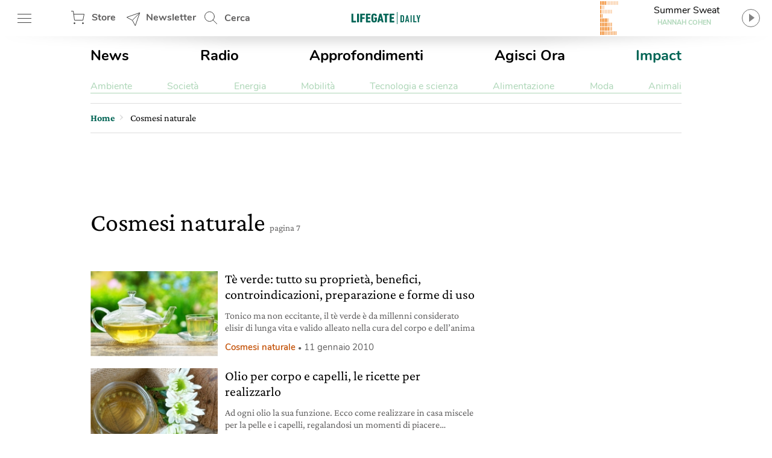

--- FILE ---
content_type: text/html; charset=UTF-8
request_url: https://www.lifegate.it/trend/cosmesi-bio/page/7
body_size: 23258
content:
<!doctype html>
<html lang="it-IT" class="no-js">
<head> <script type="text/javascript">if(!gform){document.addEventListener("gform_main_scripts_loaded",function(){gform.scriptsLoaded=!0}),window.addEventListener("DOMContentLoaded",function(){gform.domLoaded=!0});var gform={domLoaded:!1,scriptsLoaded:!1,initializeOnLoaded:function(o){gform.domLoaded&&gform.scriptsLoaded?o():!gform.domLoaded&&gform.scriptsLoaded?window.addEventListener("DOMContentLoaded",o):document.addEventListener("gform_main_scripts_loaded",o)},hooks:{action:{},filter:{}},addAction:function(o,n,r,t){gform.addHook("action",o,n,r,t)},addFilter:function(o,n,r,t){gform.addHook("filter",o,n,r,t)},doAction:function(o){gform.doHook("action",o,arguments)},applyFilters:function(o){return gform.doHook("filter",o,arguments)},removeAction:function(o,n){gform.removeHook("action",o,n)},removeFilter:function(o,n,r){gform.removeHook("filter",o,n,r)},addHook:function(o,n,r,t,i){null==gform.hooks[o][n]&&(gform.hooks[o][n]=[]);var e=gform.hooks[o][n];null==i&&(i=n+"_"+e.length),null==t&&(t=10),gform.hooks[o][n].push({tag:i,callable:r,priority:t})},doHook:function(o,n,r){if(r=Array.prototype.slice.call(r,1),null!=gform.hooks[o][n]){var t,i=gform.hooks[o][n];i.sort(function(o,n){return o.priority-n.priority});for(var e=0;e<i.length;e++)"function"!=typeof(t=i[e].callable)&&(t=window[t]),"action"==o?t.apply(null,r):r[0]=t.apply(null,r)}if("filter"==o)return r[0]},removeHook:function(o,n,r,t){if(null!=gform.hooks[o][n])for(var i=gform.hooks[o][n],e=i.length-1;0<=e;e--)null!=t&&t!=i[e].tag||null!=r&&r!=i[e].priority||i.splice(e,1)}}}</script>
	
	<!-- partial-head.twig -->
<meta charset="utf-8">
<meta http-equiv="X-UA-Compatible" content="IE=edge">
<meta name="viewport" content="width=device-width, maximum-scale=5, initial-scale=1.0">
<meta name="format-detection" content="telephone=no">
<style>@font-face{font-family:'Nunito';src:local("Nunito-regular"),url(/app/themes/lifegate-2020/dist/fonts/Nunito-Regular.woff) format("woff");font-display:swap;font-weight:400;font-style:normal}@font-face{font-family:'Nunito';src:local("Nunito-semibold"),url(/app/themes/lifegate-2020/dist/fonts/Nunito-SemiBold.woff) format("woff");font-display:swap;font-weight:600;font-style:normal}@font-face{font-family:'Nunito';src:local("Nunito-bold"),local("Nunito Bold"),url(/app/themes/lifegate-2020/dist/fonts/Nunito-Bold.woff) format("woff");font-display:swap;font-weight:800;font-style:normal}@font-face{font-family:'CrimsonPro';src:url(/app/themes/lifegate-2020/dist/fonts/CrimsonPro-Regular.woff) format("woff");font-weight:400;font-display:swap;font-style:normal}@font-face{font-family:'CrimsonPro';src:url(/app/themes/lifegate-2020/dist/fonts/CrimsonPro-Italic.woff) format("woff");font-weight:400;font-display:swap;font-style:italic}@font-face{font-family:'CrimsonPro';src:url(/app/themes/lifegate-2020/dist/fonts/CrimsonPro-Medium.woff) format("woff");font-weight:700;font-display:swap;font-style:normal}.container-cycle-col-2::after,.container-cycle-col-2::before,.container::after,.container::before,.large-block::after,.large-block::before,.section::after,.section::before,.site::after,.site::before,section::after,section::before{content:'';display:table}.container-cycle-col-2::after,.container::after,.large-block::after,.section::after,.site::after,section::after{clear:both}picture{background-image:url(/app/themes/lifegate-2020/dist/images/loader_animation.svg);background-size:32px;background-position:50% 50%;background-repeat:no-repeat no-repeat;overflow:hidden;position:relative;height:0;padding-bottom:100%;background-color:#eee}.btn,.cta--icon,.drawer-menu main .drawer-menu__block .drawer-menu__item,.header__block .header-btn,.radio-panel #radio-panel-btn,.trends--section .trendsSlider-nav{background-image:url(/app/themes/lifegate-2020/dist/images/icons.svg);background-size:34px 2700px;background-repeat:no-repeat no-repeat}*{box-sizing:border-box}a,aside,div,form,header,html,iframe,img,label,li,nav,span,ul{margin:0;padding:0;border:0;font-size:100%;vertical-align:baseline}body,h1{margin:0}body,h1,p,section{padding:0;border:0;vertical-align:baseline}section{font-size:100%;margin:0}aside,header,img,nav,picture,section{display:block}ul{list-style:none}img{max-width:100%;height:auto}input{outline:0;border:0;border-top-left-radius:0;border-top-right-radius:0;border-bottom-right-radius:0;border-bottom-left-radius:0;border-radius:0}body,p{-webkit-font-smoothing:antialiased;font-weight:400}body{font-size:16px;-moz-osx-font-smoothing:grayscale;text-rendering:optimizeLegibility;font-family:"Nunito",Arial,sans-serif}.lazyloaded,picture img{min-width:100%;min-height:100%}picture img{display:block;position:absolute;top:50%;left:50%;transform:translate(-50%,-50%)}.lazyloaded{max-width:100%;-webkit-transition:all .3s ease-out;opacity:1;transition:all ease-out .3s}h1{color:inherit;font-family:CrimsonPro,serif}p{font-size:18px;line-height:24px;margin:0 0 12px;color:#5f5e5e;font-family:"CrimsonPro",serif}a{text-decoration:none;outline:0!important;cursor:pointer;color:#000}@media print{.sidebar{display:none}}.wrapper{position:relative;width:1012px;max-width:100%;overflow:hidden;background-color:#fff;margin:0 auto}@media screen and (max-width:736px){.wrapper{width:100%;border-top-left-radius:0;border-top-right-radius:0;border-bottom-right-radius:0;border-bottom-left-radius:0;border-radius:0;padding:0;margin:0}}.wrapper>.container{position:relative;padding:0 16px;margin:0}@media screen and (max-width:736px){.wrapper{width:100%;border-radius:0;padding:0;margin:0}.wrapper>.container{padding:0 8px}}.container,section{position:relative}.main-content{width:calc(100% - 300px);padding-bottom:24px}.main-content.main-content--left{float:left;padding-right:40px}@media screen and (max-width:800px){.main-content.main-content--left{width:100%;float:none;padding:0;clear:both}}.sidebar{min-width:300px;width:300px;min-height:250px}.sidebar.sidebar--right{float:right}@media screen and (max-width:800px){.sidebar{width:100%;float:none;padding:0!important;min-height:0}}.container-cycle-col-2>*{float:left;clear:none;text-align:inherit;width:48.02372%;margin-left:0;margin-right:3.95257%}.container-cycle-col-2>:nth-child(n){margin-right:3.95257%;float:left;clear:none}.container-cycle-col-2>:nth-child(2n){margin-right:0;float:right}.container-cycle-col-2>:nth-child(2n+1){clear:both}@media screen and (max-width:736px){.container-cycle-col-2>*{float:left;clear:none;text-align:inherit;width:100%;margin-left:0;margin-right:0}.container-cycle-col-2>:nth-child(n){clear:none;margin-right:0;float:right}.container-cycle-col-2>:nth-child(n+1){clear:both}}.flex{display:flex}@media screen and (max-width:736px){.flex{flex-direction:column}}.flex--column{flex-direction:column}.flex--center{align-items:center}.swiper-container{position:relative;overflow:hidden;list-style:none;z-index:1;margin:0 auto;padding:0}.swiper-slide,.swiper-wrapper{width:100%;height:100%;position:relative;transition:-webkit-transform;-webkit-transition:-webkit-transform;-webkit-transition-property:-webkit-transform;-o-transition-property:transform;transition-property:transform;transition-property:transform,-webkit-transform}.swiper-wrapper{-webkit-transform:translate3d(0,0,0);z-index:1;display:-webkit-box;display:-webkit-flex;display:-ms-flexbox;display:flex;-webkit-box-sizing:content-box;box-sizing:content-box}.swiper-slide{-webkit-flex-shrink:0;-ms-flex-negative:0;flex-shrink:0}.base{overflow:hidden}@media screen and (max-width:736px){h1{font-weight:500;font-family:"CrimsonPro",serif;font-size:36px;line-height:44px}}h1{font-size:42px;font-weight:500;line-height:48px}@media screen and (max-width:736px){h1{font-size:36px;font-weight:500;line-height:44px;font-family:"CrimsonPro",serif}}@media screen and (max-width:1400px){p{font-size:16px;line-height:20px}}section{margin-bottom:0}.editorial,.editorial a{font-size:var(--fontsize);line-height:var(--lineheight)}.editorial{margin-bottom:40px;--fontsize: 19px;--lineheight: 28px;color:#000;font-family:"CrimsonPro",serif}.editorial a{color:#006454}.btn--close{cursor:pointer;width:38px;height:38px;min-height:38px;background-position:12px -726px}.post__story{font-size:15px;font-weight:600;margin-right:12px;text-transform:none;color:#ef7b10}.site{max-width:1400px;width:100%;position:relative;margin:0 auto}@media screen and (max-width:1400px){.site{max-width:1012px}}.site .container{padding:0 16px}@media screen and (max-width:736px){.site .container{padding:0 8px}}.post__description,.single__title{margin-bottom:20px}.post__description p{font-size:28px;font-style:italic;line-height:34px}@media screen and (max-width:736px){.post__description p{align-items:center;flex-direction:column;font-family:"CrimsonPro",serif}}.longform-hero__overlay div[class^=polygon]{width:100vw;height:100vh;opacity:.7;position:absolute;background-image:linear-gradient(to right,#000 0,transparent 100%);background-position:initial initial;background-repeat:initial initial;top:0;background:-moz-linear-gradient(left,#000 0,transparent 100%);background:-webkit-linear-gradient(left,#000 0,transparent 100%);background:linear-gradient(to right,#000 0,transparent 100%);filter:progid:DXImageTransform.Microsoft.gradient( startColorstr='#000000', endColorstr='#00000000',GradientType=1 )}.longform-hero__overlay div[class^=polygon].polygon_1{transform:translate(-40%,10%) rotateZ(20deg)}.longform-hero__overlay div[class^=polygon].polygon_2{height:150vh;filter:blur(5px);transform:translate(-22%,0) rotateZ(50deg)}@media screen and (max-width:800px){.longform-hero__overlay div[class^=polygon].polygon_2{transform:translate(0,0) rotateZ(50deg)}}.archive .single__title{margin-bottom:48px}.single__title h1{margin-bottom:12px}@media screen and (max-width:736px){.single__title{margin-bottom:32px}}@media screen and (min-width:737px){.single__title{flex-direction:row}}.single__title .post__story{font-size:22px;margin:auto 32px auto 0}@media screen and (max-width:736px){.single__title .post__story{margin:10px auto 16px 0}}.drawer-menu main .drawer-menu__block .drawer-menu__block__submenu ul li,.single-trend section.featured-section{margin-bottom:24px}.large-block,.section{position:relative;margin:0 0 40px}.large-block:last-child{margin:0}.overlay{opacity:0;visibility:hidden;position:absolute;width:100%;height:100%;background-color:rgba(0,0,0,.498039);z-index:1;background-position:initial initial;background-repeat:initial initial;top:0;left:0;background:rgba(0,0,0,.5);will-change:opacity}.cta{background-color:transparent;display:inline-block;font-size:16px;min-height:38px;min-width:38px;padding:9px;text-transform:uppercase}.cta--icon-left{padding-left:40px;background-position-x:left!important}.cta--enter{background-position:0 calc(50% + 220px)}.partial-social{max-width:100%;width:calc(24px*var(--socialnumber) + (24px*(var(--socialnumber) - 1)))!important;margin:0 auto;padding:0}.main-menu__main ul,.main-menu__submenu-magazine ul,.partial-social ul{display:flex;justify-content:space-between}.partial-social .social:last-child{margin-right:0}.partial-social .social a{display:block;width:24px;height:24px;background-image:url(/app/themes/lifegate-2020/dist/images/icon-social.svg);background-repeat:no-repeat;margin-right:0}.partial-social .social--fb a{background-position:0 -45px}.partial-social .social--tw a{background-position:0 -134px}.partial-social .social--pn a{background-position:0 -224px}.partial-social .social--sp a{background-position:0 -315px}.partial-social .social--yt a{background-position:0 -403px}.partial-social .social--in a{background-position:0 -491px}.partial-social .social--ln a{background-position:0 -584px}.partial-social .social--tg a{background-position:0 -630px}.drawer-menu__footer .partial-social{width:calc(24px*8 + (24px*(8 - 1)))!important}@media screen and (min-width:737px){.partial-social:last-child{margin-right:0}}@media screen and (max-width:736px){.partial-social:last-child{margin:12px auto}}.partial-social:first-child{margin-right:auto}.tbm-code.tbm-code-container.headofpage{margin:0 auto 40px}@media screen and (max-width:736px){.tbm-code.tbm-code-container.headofpage{margin:0}}article[class^=card] picture svg.icon{border-top-left-radius:50%;border-top-right-radius:50%;border-bottom-right-radius:50%;border-bottom-left-radius:50%;display:none;position:absolute;z-index:1;width:26%;top:50%;left:50%}.header__search{position:relative;height:60px;min-width:100px;align-items:center;display:flex}.header__search .search__field{position:absolute;-webkit-transition:all .2s ease-in-out;width:420px;overflow:hidden;height:100%;opacity:0;visibility:hidden;z-index:1;display:flex;top:0;align-items:center;transition:all ease-in-out .2s;padding:8px 0}.header__search .search__field>*{margin:0 6px}.header__search .search__field .btn--close{background-position:4px -1513px}@media screen and (max-width:736px){.header__search{display:none}}.header__search--drawer{display:block;width:100%}@media screen and (min-width:737px){.header__search--drawer{display:none}}.header__search--drawer .search__field{width:100%;position:static;opacity:1;visibility:visible}.header__search--drawer .search__field input{border:1px solid transparent;color:#fff}.header{position:fixed;height:60px;width:100%;z-index:10;top:0}.header+div{max-width:100vw;overflow:hidden}.header__block{height:100%;position:absolute;width:100%;z-index:1;background-color:#fff;display:flex;align-items:center;justify-content:space-between;padding:0 16px}@media screen and (max-width:812px){.header__block{padding:0 8px}}@media screen and (max-width:736px){.header__block{padding:0}}.header__block__left{max-width:300px;width:23%;display:flex;align-items:center;justify-content:space-between}@media screen and (max-width:800px){.header__block__left{width:40%}}.header__block__middle{position:absolute;left:50%;max-width:130px;text-align:center;align-items:center;display:flex;justify-content:center;transform:translateX(-50%)}@media screen and (max-width:736px){.header__block__middle{transform:translate(-50%,-2px)}}.header__block__middle .logo--light{display:none}.header__block .header-btn{cursor:pointer;font-weight:700;height:60px;padding:6px;min-width:90px;overflow:hidden;color:#5f5e5e;margin:0}@media screen and (max-width:736px){.header__block .header-btn{text-indent:-100px;min-width:0;flex:1}}@media screen and (max-width:812px){.header__block .header-btn.header-btn--hamburger{min-width:50px}.header__block .header-btn.header-btn--newsletter,.header__block .header-btn.header-btn--shop{text-indent:-130px;min-width:0;flex:1}}@media screen and (max-width:812px) and (min-width:768px){.header__block .header-btn.header-btn--newsletter,.header__block .header-btn.header-btn--shop{max-width:50px}}.header__block .header-btn--hamburger{background-position:12px -142px}@media screen and (max-width:736px){.header__block .header-btn--hamburger{background-position:8px -142px;margin-right:0}}.header__block .header-btn--shop{padding-left:46px;line-height:46px;background-position:12px -82px}.header__block .header-btn--newsletter{padding-left:46px;line-height:46px;min-width:130px;background-position:12px -1463px}@media screen and (max-width:736px){.header__block .header-btn--newsletter{display:none}}.header__block .header-btn--search{padding-left:46px;line-height:54px;background-position:12px 5px}.header::after{content:'';height:0;border-top-width:15px;border-top-style:solid;border-top-color:rgba(0,0,0,.2);border-left-width:30vw;border-left-style:solid;border-left-color:transparent;border-right-width:30vw;border-right-style:solid;border-right-color:transparent;bottom:-7px;position:absolute;width:100%}.radio-panel .transparent{cursor:pointer;position:absolute;width:100%;height:100%;z-index:1;left:0;top:0}@media screen and (max-width:812px){.radio-panel{flex-direction:row-reverse}}.radio-panel .equalizer-container{position:relative;width:56px;height:44px;overflow:hidden;transform:rotate(90deg)}@media screen and (max-width:812px){.radio-panel .equalizer-container{margin-right:-15px;transform:rotate(-90deg)}}.radio-panel #radio-panel-btn{cursor:pointer;padding-right:40px;min-height:48px;background-position:right 0 top -346px;align-items:center;justify-content:center}.radio-panel #radio-panel-btn label{display:-webkit-box;height:24px;text-overflow:ellipsis;-webkit-box-orient:vertical;-webkit-line-clamp:1;overflow:hidden;position:relative;width:180px;display:block}.radio-panel #radio-panel-btn label.radio-panel__title{padding-left:8px;text-align:center}@media screen and (max-width:812px){.radio-panel #radio-panel-btn label.radio-panel__title{display:none!important}}.radio-panel #radio-panel-btn label.radio-panel__artist{font-size:11px;font-weight:700;text-align:center;color:#add6b7}@media screen and (max-width:812px){.radio-panel #radio-panel-btn label.radio-panel__artist{display:none!important}}.sk-chase{width:40px;height:40px;position:relative;animation:sk-chase 2.5s infinite linear both}.sk-chase-dot{width:100%;height:100%;position:absolute;left:0;top:0;animation:sk-chase-dot 2s infinite ease-in-out both}.sk-chase-dot::before{content:'';display:block;width:25%;height:25%;background-color:#fff;border-top-left-radius:100%;border-top-right-radius:100%;border-bottom-right-radius:100%;border-bottom-left-radius:100%}.sk-chase-dot:nth-child(1){animation-delay:-1.1s}.sk-chase-dot:nth-child(2){animation-delay:-1s}.sk-chase-dot:nth-child(3){animation-delay:-.9s}.sk-chase-dot:nth-child(4){animation-delay:-.8s}.sk-chase-dot:nth-child(5){animation-delay:-.7s}.sk-chase-dot:nth-child(6){animation-delay:-.6s}.trends--section{padding:5px 16px;position:relative;margin:12px auto;display:flex;align-items:center}@media screen and (max-width:736px){.trends--section{padding:5px 12px;flex-direction:column}}.trends--section>div{text-align:center}.trends--section .trends-section__container{overflow:hidden;height:100%;max-height:37px;position:relative;visibility:hidden;width:100%}@media screen and (max-width:736px){.trends--section .trends-section__container{min-width:80%}}.trends--section .trends-section__container .swiper-wrapper{align-items:center;width:fit-content}.trends--section .trends-section__container .swiper-wrapper .swiper-slide{padding:8px 24px;height:auto;width:auto!important;margin:0 6px}@media screen and (max-width:736px){.trends--section .trends-section__container .swiper-wrapper .swiper-slide{padding:8px;margin:0 4px}.trends--section .trends-section__container .swiper-wrapper .swiper-slide:first-child{margin-left:0}}.trends--section .trends-section__container a{font-size:14px;font-weight:400;border:1px solid transparent;-webkit-transition:all .3s ease-out;text-transform:uppercase;color:#5f5e5e;transition:all ease-out .3s}.trends--section .trendsSlider-nav{cursor:pointer;position:absolute;width:24px;height:24px;opacity:1;padding:24px;-webkit-transition:all .3s ease-out;visibility:hidden;z-index:1;background-color:#fff;top:0;transition:all ease-out .3s}.trends--section .trendsSlider-nav.trendsSlider__prev{background-position:3px -526px;box-shadow:10px 0 8px -8px rgba(0,0,0,.3);left:0}@media screen and (max-width:736px){.trends--section .trendsSlider-nav.trendsSlider__prev{left:10px}}.trends--section .trendsSlider-nav.trendsSlider__next{background-position:3px -461px;box-shadow:-10px 0 8px -8px rgba(0,0,0,.3);right:0}.main-menu{padding:16px 0}@media screen and (max-width:736px){.main-menu{display:none}}.main-menu__main ul li a{font-size:24px;font-weight:700}.main-menu__main ul li a.special-trend{color:#006454}.main-menu__submenu-magazine{margin-top:24px;border-bottom:1px solid #add6b7}.main-menu__submenu-magazine ul li a{color:#add6b7}input[type=text],select{background-color:transparent;display:block;width:100%;height:inherit;min-height:34px;color:#000;font-family:Nunito,Arial,sans-serif;font-style:italic;font-size:15px;line-height:28px;text-align:left;vertical-align:middle;background-image:none;background-clip:padding-box;border:1px solid #ddd;padding:8px 10px;margin:0;outline:0;transition:border .3s ease-out;-webkit-transition:border .3s ease-out}input[type=text]{font-family:Nunito,Arial,sans-serif!important}button{cursor:pointer}.dropdown,.input-field>label{font-family:"Nunito",Arial,sans-serif}.dropdown{border-top-left-radius:0;border-top-right-radius:0;border-bottom-right-radius:0;border-bottom-left-radius:0;min-height:32px;font-style:normal;font-weight:700;font-size:14px;background-image:url(/app/themes/lifegate-2020/dist/images/icons.svg)!important;background-repeat:no-repeat;border-radius:0}@media screen and (max-width:800px){.dropdown{background-color:transparent!important;padding-right:40px!important;background-position:right 1px top -1728px!important}}.input-field{margin-bottom:12px;display:flex;align-items:center;flex-wrap:wrap}@media screen and (max-width:736px){.input-field{align-items:flex-start;flex-direction:column}}.input-field>label{font-size:16px;line-height:24px;margin-right:10px;min-width:115px;white-space:nowrap}@media screen and (max-width:736px){.input-field.input-field--select{position:relative}}.search__field input[type=text]{padding:12px}.search__field .search__field__submit{border:0;min-height:36px;width:40px;margin:0 24px 0 6px}@media screen and (max-width:414px){.search__field .search__field__submit{margin:0 6px}}@media screen and (device-aspect-ratio:2/3){input[type=text],select{font-size:13px!important}}@media screen and (device-aspect-ratio:40/71){input[type=text],select{font-size:13px!important}}@media screen and (device-aspect-ratio:375/667){input[type=text],select{font-size:16px!important}}@media screen and (device-aspect-ratio:9/16){input[type=text],select{font-size:16px!important}}article.card-post-special .card__thumbnail--big picture svg.icon{display:none;position:absolute;z-index:1;width:20%;top:50%;left:50%;transform:translate(-50%,-50%)}.drawer-menu__menu{min-height:100vh;position:fixed;width:100%;max-width:430px;z-index:1010000000;left:-431px;-webkit-transition:left .2s ease-out;background-color:#fff;transition:left ease-out .2s;top:0;will-change:transform}@media screen and (max-width:812px){.drawer-menu__menu{min-height:-webkit-fill-available}}.drawer-menu .overlay{position:fixed;-webkit-transition:all .2s ease-out;z-index:100;transition:all ease-out .2s}.drawer-menu a{display:inline-block;font-size:18px;text-transform:none;color:#5f5e5e}.drawer-menu header{height:70px;display:flex;align-items:center;flex-direction:column;justify-content:center;background-color:#006454}@media screen and (max-width:736px){.drawer-menu header{height:124px}}.drawer-menu header .header__top{height:54px;width:100%;display:flex;align-items:center;justify-content:space-between;padding:0 8px}.drawer-menu header .drawer-menu__lang{margin:0;width:min-content}.drawer-menu header .drawer-menu__lang select#drawer-menu>*{color:#000!important}.drawer-menu header .drawer-menu__lang .dropdown{font-style:normal;text-transform:uppercase;border:0;color:#fff;background-position:right 0 top -38px!important}.drawer-menu main{position:absolute;height:calc(100% - 118px);overflow:auto;width:100%;-webkit-overflow-scrolling:touch}@media screen and (max-width:736px){.drawer-menu main{height:calc(100% - 196px)}}.drawer-menu main .drawer-menu__block{padding:5%;border-bottom:1px solid #454545}.drawer-menu main .drawer-menu__block .drawer-menu__item{font-size:18px;font-weight:700;margin-bottom:32px;padding-right:40px;text-transform:uppercase!important;background-position:right -8px top -598px;color:#5f5e5e}@media screen and (max-width:736px){.drawer-menu main .drawer-menu__block .drawer-menu__item+.flex{flex-direction:row}}.drawer-menu main .drawer-menu__block .drawer-menu__block__submenu{padding:6px;flex:1}.drawer-menu .drawer-menu__footer{background-color:#fff;position:absolute;width:100%;padding:12px 5%;background-position:initial initial;background-repeat:initial initial;background:#fff;bottom:0}.hero-trend{position:relative;overflow:hidden}.hero-trend picture{padding-bottom:35%}@media screen and (max-width:736px){.hero-trend picture{padding-bottom:100%}}.hero-trend__container{position:absolute;max-width:100%;z-index:1;padding:6%;top:0}@media screen and (max-width:736px){.hero-trend__container{max-width:100%}}.hero-trend__container .single__title h1{font-weight:400;font-size:40px;line-height:46px;color:#fff;font-family:"Nunito",Arial,sans-serif}@media screen and (max-width:736px){.hero-trend__container .single__title h1{font-size:30px;line-height:34px}}.hero-trend__container .post__description{overflow:auto;max-height:168px}@media screen and (max-width:800px){.hero-trend__container .post__description{max-height:88px}}@media screen and (max-width:736px){.hero-trend__container .post__description{max-height:188px}}.hero-trend__container .post__description p{color:#ddd}@media screen and (max-width:736px){.hero-trend__container .post__description p{font-size:20px;line-height:24px}}.partial-sticky-adv{width:300px;min-height:250px;max-height:600px;margin:0 auto}@media screen and (max-width:800px){.partial-sticky-adv{margin:32px auto;min-height:0}}.partial-sticky-adv .sticky-element{width:300px;min-height:250px;transition:none!important;-webkit-transition:none!important;margin:0 auto 24px;backface-visibility:hidden;will-change:top,scroll-position}@media screen and (max-width:800px){.partial-sticky-adv .sticky-element{min-height:0}}.sticky-adv{position:relative;width:300px;min-height:250px;max-height:600px;background-color:#ddd;background-position:initial initial;background-repeat:initial initial;background:#ddd;background-size:48px auto;margin:0 auto}.sticky-adv::before{content:advertising;position:absolute;top:55%;left:0;width:100%;color:#bbb;font-size:13px;font-weight:500;line-height:32px;text-transform:uppercase;text-align:center;z-index:0}@media screen and (max-width:736px){.sticky-adv::before{display:none}}.sticky-adv *{position:relative!important;padding:0;margin:0}@media screen and (max-width:800px){.sticky-adv{min-height:0}}</style><link rel="stylesheet" href="https://www.lifegate.it/app/themes/lifegate-2020/dist/css/custom.min.css?ver=1.95.3" media="print" onload="this.media='all'">
<link rel="apple-touch-icon" sizes="180x180" href="https://www.lifegate.it/app/themes/lifegate-2020/dist/images/apple-touch-icon.png">
<link rel="icon" type="image/png" sizes="32x32" href="https://www.lifegate.it/app/themes/lifegate-2020/dist/images/favicon-32x32.png">
<link rel="icon" type="image/png" sizes="16x16" href="https://www.lifegate.it/app/themes/lifegate-2020/dist/images/favicon-16x16.png">
<link rel="mask-icon" color="#5bbad5" href="https://www.lifegate.it/app/themes/lifegate-2020/dist/images/safari-pinned-tab.svg">
<link rel="apple-touch-icon" sizes="180x180" href="https://www.lifegate.it/app/themes/lifegate-2020/dist/images/apple-touch-icon.png">
<link rel="icon" type="image/png" sizes="32x32" href="https://www.lifegate.it/app/themes/lifegate-2020/dist/images/favicon-32x32.png">
<link rel="icon" type="image/png" sizes="194x194" href="https://www.lifegate.it/app/themes/lifegate-2020/dist/images/favicon-194x194.png">
<link rel="icon" type="image/png" sizes="192x192" href="https://www.lifegate.it/app/themes/lifegate-2020/dist/images/android-chrome-192x192.png">
<link rel="icon" type="image/png" sizes="16x16" href="https://www.lifegate.it/app/themes/lifegate-2020/dist/images/favicon-16x16.png">
<link rel="mask-icon" href="https://www.lifegate.it/app/themes/lifegate-2020/dist/images/safari-pinned-tab.svg" color="#005039">
<link rel="shortcut icon" href="https://www.lifegate.it/app/themes/lifegate-2020/dist/images/favicon.ico">
<meta name="msapplication-TileColor" content="#ffc40d">
<meta name="msapplication-config" content="https://www.lifegate.it/app/themes/lifegate-2020/dist/images/browserconfig.xml">
<meta name="theme-color" content="#15907E">
<link rel="preconnect" href="https://www.googletagmanager.com">

<meta name='robots' content='index, follow, max-snippet:-1, max-image-preview:large, max-video-preview:-1' />

	<!-- This site is optimized with the Yoast SEO plugin v22.5 - https://yoast.com/wordpress/plugins/seo/ -->
	<title>Cosmesi naturale - Page 7 of 7 - LifeGate</title>
	<link rel="canonical" href="https://www.lifegate.it/trend/cosmesi-bio/page/7" />
	<meta property="og:locale" content="it_IT" />
	<meta property="og:type" content="article" />
	<meta property="og:title" content="Cosmesi naturale - Page 7 of 7 - LifeGate" />
	<meta property="og:description" content="Il nostro corpo merita le migliori coccole: curare il proprio aspetto è importante: meglio se, per farlo, rispettiamo anche gli animali e l’ambiente. Ecco perché qui, su LifeGate, è possibile trovare tante informazioni sulle proprietà cosmetiche di piante e frutti, indicazioni per preparare in casa creme e oli per il corpo, formule naturali per apparire al meglio e i migliori rimedi green in caso di piccoli problemi come pelle irritata o intollerante, capelli deboli, labbra screpolate… Parliamo anche di cosmetici naturali, realizzati con ingredienti selezionati, privi di sostanze potenzialmente cancerogene e, soprattutto, cruelty free, perché non testati sugli animali. Li testeremo invece noi, per fornirvi una recensione approfondita. Scoprite i nostri articoli, per iniziare a prendervi cura della vostra bellezza, in modo davvero sostenibile." />
	<meta property="og:url" content="https://www.lifegate.it/trend/cosmesi-bio" />
	<meta property="og:site_name" content="LifeGate" />
	<meta name="twitter:card" content="summary_large_image" />
	<meta name="twitter:site" content="@lifegate" />
	<!-- / Yoast SEO plugin. -->


<link rel='dns-prefetch' href='//cdn.iubenda.com' />
<link rel="alternate" type="application/rss+xml" title="LifeGate &raquo; Feed" href="https://www.lifegate.it/feed" />
<link rel="alternate" type="application/rss+xml" title="LifeGate &raquo; Stories Feed" href="https://www.lifegate.it/web-stories/feed/"><style id='iubenda-inline-styles-from-embed-inline-css' type='text/css'>

#iubenda-cs-banner{font-size:15px!important;background:0 0!important;line-height:1.4!important;position:fixed!important;z-index:99999998!important;top:0!important;left:0!important;width:100%!important;height:100%!important;border:0!important;margin:0!important;padding:0!important;overflow:hidden!important;display:-webkit-box!important;display:-ms-flexbox!important;display:flex!important;will-change:opacity,visibility;opacity:0!important;visibility:hidden!important;pointer-events:none!important;-webkit-transition:opacity .4s ease,visibility .4s ease!important;-o-transition:opacity .4s ease,visibility .4s ease!important;transition:opacity .4s ease,visibility .4s ease!important}#iubenda-cs-banner .iubenda-banner-content:not(.iubenda-custom-content) *,#iubenda-cs-banner [class*=" iub"],#iubenda-cs-banner [class^=iub]{font-size:100%!important;width:auto!important;-webkit-appearance:none!important;-moz-appearance:none!important;appearance:none!important;background:0 0!important;-webkit-box-sizing:border-box!important;box-sizing:border-box!important;-webkit-tap-highlight-color:transparent!important;-webkit-backface-visibility:hidden!important;backface-visibility:hidden!important;font-family:-apple-system,sans-serif!important;text-decoration:none!important;color:currentColor!important;background-attachment:scroll!important;background-color:transparent!important;background-image:none!important;background-position:0 0!important;background-repeat:repeat!important;border:0!important;border-color:#000!important;border-color:currentColor!important;border-radius:0!important;border-style:none!important;border-width:medium!important;bottom:auto!important;clear:none!important;clip:auto!important;counter-increment:none!important;counter-reset:none!important;direction:inherit!important;float:none!important;font-style:inherit!important;font-variant:normal!important;font-weight:inherit!important;height:auto!important;left:auto!important;letter-spacing:normal!important;line-height:inherit!important;list-style-type:inherit!important;list-style-position:outside!important;list-style-image:none!important;margin:0!important;max-height:none!important;max-width:none!important;min-height:0!important;min-width:0!important;opacity:1;outline:0!important;overflow:visible!important;padding:0!important;position:static!important;quotes:"" ""!important;right:auto!important;table-layout:auto!important;text-align:left!important;text-indent:0!important;text-transform:none!important;top:auto!important;unicode-bidi:normal!important;vertical-align:baseline!important;visibility:inherit!important;white-space:normal!important;width:auto!important;word-spacing:normal!important;z-index:auto!important;background-origin:padding-box!important;background-origin:padding-box!important;background-clip:border-box!important;background-size:auto!important;-o-border-image:none!important;border-image:none!important;border-radius:0!important;border-radius:0!important;-webkit-box-shadow:none!important;box-shadow:none!important;-webkit-column-count:auto!important;-moz-column-count:auto!important;column-count:auto!important;-webkit-column-gap:normal!important;-moz-column-gap:normal!important;column-gap:normal!important;-webkit-column-rule:medium none #000!important;-moz-column-rule:medium none #000!important;column-rule:medium none #000!important;-webkit-column-span:none!important;-moz-column-span:none!important;column-span:none!important;-webkit-column-width:auto!important;-moz-column-width:auto!important;column-width:auto!important;-webkit-font-feature-settings:normal!important;font-feature-settings:normal!important;overflow-x:visible!important;overflow-y:visible!important;-webkit-hyphens:manual!important;-ms-hyphens:manual!important;hyphens:manual!important;-webkit-perspective:none!important;perspective:none!important;-webkit-perspective-origin:50% 50%!important;perspective-origin:50% 50%!important;text-shadow:none!important;-webkit-transition:all 0s ease 0s!important;-o-transition:all 0s ease 0s!important;transition:all 0s ease 0s!important;-webkit-transform:none!important;-ms-transform:none!important;transform:none!important;-webkit-transform-origin:50% 50%!important;-ms-transform-origin:50% 50%!important;transform-origin:50% 50%!important;-webkit-transform-style:flat!important;transform-style:flat!important;word-break:normal!important;-ms-text-size-adjust:100%;-webkit-text-size-adjust:100%}#iubenda-cs-banner.iubenda-cs-overlay:before{content:""!important;position:fixed!important;top:0!important;left:0!important;width:100%!important;height:100%!important;background-color:rgba(0,0,0,.5)!important;z-index:1!important;pointer-events:auto!important}#iubenda-cs-banner.iubenda-cs-center{-webkit-box-align:center!important;-ms-flex-align:center!important;align-items:center!important;-webkit-box-pack:center!important;-ms-flex-pack:center!important;justify-content:center!important}#iubenda-cs-banner.iubenda-cs-top{-webkit-box-align:start!important;-ms-flex-align:start!important;align-items:flex-start!important}#iubenda-cs-banner.iubenda-cs-bottom{-webkit-box-align:end!important;-ms-flex-align:end!important;align-items:flex-end!important}#iubenda-cs-banner.iubenda-cs-left{-webkit-box-pack:start!important;-ms-flex-pack:start!important;justify-content:flex-start!important}#iubenda-cs-banner.iubenda-cs-right{-webkit-box-pack:end!important;-ms-flex-pack:end!important;justify-content:flex-end!important}#iubenda-cs-banner.iubenda-cs-visible{opacity:1!important;visibility:visible!important}#iubenda-cs-banner.iubenda-cs-visible>*{pointer-events:auto!important}#iubenda-cs-banner.iubenda-cs-slidein .iubenda-cs-container{-webkit-transition:-webkit-transform .4s ease!important;transition:-webkit-transform .4s ease!important;-o-transition:transform .4s ease!important;transition:transform .4s ease!important;transition:transform .4s ease,-webkit-transform .4s ease!important}#iubenda-cs-banner.iubenda-cs-slidein.iubenda-cs-top .iubenda-cs-container{-webkit-transform:translateY(-48px)!important;-ms-transform:translateY(-48px)!important;transform:translateY(-48px)!important}#iubenda-cs-banner.iubenda-cs-slidein.iubenda-cs-bottom .iubenda-cs-container{-webkit-transform:translateY(48px)!important;-ms-transform:translateY(48px)!important;transform:translateY(48px)!important}#iubenda-cs-banner.iubenda-cs-slidein.iubenda-cs-visible .iubenda-cs-container{-webkit-transform:translateY(0)!important;-ms-transform:translateY(0)!important;transform:translateY(0)!important}#iubenda-cs-banner .iubenda-cs-container{position:relative!important;z-index:2!important}#iubenda-cs-banner .iubenda-cs-brand{display:-webkit-box!important;display:-ms-flexbox!important;display:flex!important;padding:16px!important;-ms-flex-negative:0!important;flex-shrink:0!important}#iubenda-cs-banner .iubenda-cs-brand>div{display:-webkit-box!important;display:-ms-flexbox!important;display:flex!important;-webkit-box-pack:start!important;-ms-flex-pack:start!important;justify-content:flex-start!important}#iubenda-cs-banner .iubenda-cs-brand img{max-width:192px!important;max-height:56px!important}#iubenda-cs-banner .iubenda-cs-content{position:relative!important;z-index:1!important;overflow:hidden!important;-webkit-transition:-webkit-transform .4s ease!important;transition:-webkit-transform .4s ease!important;-o-transition:transform .4s ease!important;transition:transform .4s ease!important;transition:transform .4s ease,-webkit-transform .4s ease!important}#iubenda-cs-banner .iubenda-cs-rationale{position:relative!important;display:-webkit-box!important;display:-ms-flexbox!important;display:flex!important;-webkit-box-orient:vertical!important;-webkit-box-direction:normal!important;-ms-flex-direction:column!important;flex-direction:column!important}#iubenda-cs-banner .iubenda-cs-close-btn{position:absolute!important;top:-2px!important;padding:16px!important;right:0!important;min-width:48px!important;height:48px!important;font-size:24px!important;line-height:0!important;font-weight:lighter!important;cursor:pointer!important;text-align:center!important}#iubenda-cs-banner .iubenda-cs-close-btn:hover{opacity:.5!important}#iubenda-cs-banner .iubenda-banner-content{font-weight:300!important;margin:16px!important;margin-bottom:0!important;-webkit-box-flex:1!important;-ms-flex:1 1 auto!important;flex:1 1 auto!important;overflow-y:auto!important;mask-image:linear-gradient(to top,rgba(0,0,0,0) 0,#000 16px)!important;-webkit-mask-image:linear-gradient(to top,rgba(0,0,0,0) 0,#000 16px)!important;padding-bottom:32px!important}#iubenda-cs-banner .iubenda-banner-content-padded{padding-right:32px!important}#iubenda-cs-banner .iubenda-banner-content a{cursor:pointer!important;color:currentColor!important;opacity:.7!important;text-decoration:underline!important}#iubenda-cs-banner .iubenda-banner-content a:hover{opacity:1!important}#iubenda-cs-banner #iubenda-cs-title{font-weight:700!important;margin-bottom:16px!important}#iubenda-cs-banner .iubenda-cs-opt-group{margin:16px!important;z-index:1!important;display:-webkit-box!important;display:-ms-flexbox!important;display:flex!important;margin-top:0!important;-ms-flex-negative:0!important;flex-shrink:0!important}#iubenda-cs-banner .iubenda-cs-opt-group>div{display:-webkit-box!important;display:-ms-flexbox!important;display:flex!important}@media (min-width:640px){#iubenda-cs-banner .iubenda-cs-opt-group{-webkit-box-align:center!important;-ms-flex-align:center!important;align-items:center!important;-webkit-box-pack:justify!important;-ms-flex-pack:justify!important;justify-content:space-between!important}#iubenda-cs-banner .iubenda-cs-opt-group-custom{margin-right:auto!important;-ms-flex-item-align:start!important;align-self:start!important;-webkit-box-pack:start!important;-ms-flex-pack:start!important;justify-content:flex-start!important}#iubenda-cs-banner .iubenda-cs-opt-group-consent{margin-left:auto!important;-ms-flex-item-align:end!important;align-self:end!important;-webkit-box-pack:end!important;-ms-flex-pack:end!important;justify-content:flex-end!important}}@media (max-width:639px){#iubenda-cs-banner .iubenda-cs-opt-group{margin:12px!important;-webkit-box-orient:vertical!important;-webkit-box-direction:normal!important;-ms-flex-direction:column!important;flex-direction:column!important}#iubenda-cs-banner .iubenda-cs-opt-group-custom{-webkit-box-ordinal-group:3;-ms-flex-order:2;order:2}#iubenda-cs-banner .iubenda-cs-opt-group-consent{-webkit-box-ordinal-group:2;-ms-flex-order:1;order:1}}#iubenda-cs-banner .iubenda-cs-opt-group button{-webkit-appearance:none!important;-moz-appearance:none!important;appearance:none!important;padding:8px 32px!important;border-radius:64px!important;cursor:pointer!important;font-weight:700!important;font-size:100%!important;margin-top:4px!important;margin-bottom:4px!important;text-align:center!important}#iubenda-cs-banner .iubenda-cs-opt-group button:focus{opacity:.8!important}#iubenda-cs-banner .iubenda-cs-opt-group button:hover{opacity:.5!important}@media (min-width:640px){#iubenda-cs-banner .iubenda-cs-opt-group button:not(:last-of-type){margin-right:8px!important}}@media (max-width:639px){#iubenda-cs-banner .iubenda-cs-opt-group button{padding:8px 24px!important;width:100%!important;display:block;text-align:center!important;margin:6px 3px!important}}#iubenda-cs-banner.iubenda-cs-default .iubenda-cs-brand{margin:0 -8px 0!important}@media (max-width:991px){#iubenda-cs-banner.iubenda-cs-default .iubenda-cs-brand{margin:-8px -8px 0!important}}@media (min-width:992px){#iubenda-cs-banner.iubenda-cs-default .iubenda-cs-brand div{margin:0 auto!important;width:calc(992px - 32px)!important}}@media (max-width:991px){#iubenda-cs-banner.iubenda-cs-default .iubenda-cs-brand div{margin:0 8px!important}}#iubenda-cs-banner.iubenda-cs-default .iubenda-cs-container{width:100%!important}@media (min-width:992px){#iubenda-cs-banner.iubenda-cs-default .iubenda-cs-rationale{width:992px!important;margin:16px auto!important}}@media (max-width:991px){#iubenda-cs-banner.iubenda-cs-default .iubenda-cs-content{padding:8px!important}}#iubenda-cs-banner.iubenda-cs-default-floating .iubenda-cs-brand{margin:-8px -8px 0!important}#iubenda-cs-banner.iubenda-cs-default-floating .iubenda-cs-brand div{margin:8px!important}@media (min-width:992px){#iubenda-cs-banner.iubenda-cs-default-floating .iubenda-cs-container{width:992px!important}}@media (max-width:991px){#iubenda-cs-banner.iubenda-cs-default-floating.iubenda-cs-center.iubenda-cs-bottom .iubenda-cs-container,#iubenda-cs-banner.iubenda-cs-default-floating.iubenda-cs-center.iubenda-cs-top .iubenda-cs-container{width:100%!important}}@media (min-width:640px){#iubenda-cs-banner.iubenda-cs-default-floating.iubenda-cs-center:not(.iubenda-cs-top):not(.iubenda-cs-bottom) .iubenda-cs-container,#iubenda-cs-banner.iubenda-cs-default-floating:not(.iubenda-cs-bottom):not(.iubenda-cs-center) .iubenda-cs-container,#iubenda-cs-banner.iubenda-cs-default-floating:not(.iubenda-cs-top):not(.iubenda-cs-center) .iubenda-cs-container{width:480px!important}}#iubenda-cs-banner.iubenda-cs-default-floating.iubenda-cs-center:not(.iubenda-cs-top):not(.iubenda-cs-bottom) .iubenda-cs-opt-group,#iubenda-cs-banner.iubenda-cs-default-floating:not(.iubenda-cs-bottom):not(.iubenda-cs-center) .iubenda-cs-opt-group,#iubenda-cs-banner.iubenda-cs-default-floating:not(.iubenda-cs-top):not(.iubenda-cs-center) .iubenda-cs-opt-group{-webkit-box-orient:vertical!important;-webkit-box-direction:normal!important;-ms-flex-direction:column!important;flex-direction:column!important}#iubenda-cs-banner.iubenda-cs-default-floating.iubenda-cs-center:not(.iubenda-cs-top):not(.iubenda-cs-bottom) .iubenda-cs-opt-group>div,#iubenda-cs-banner.iubenda-cs-default-floating:not(.iubenda-cs-bottom):not(.iubenda-cs-center) .iubenda-cs-opt-group>div,#iubenda-cs-banner.iubenda-cs-default-floating:not(.iubenda-cs-top):not(.iubenda-cs-center) .iubenda-cs-opt-group>div{width:100%!important}#iubenda-cs-banner.iubenda-cs-default-floating.iubenda-cs-center:not(.iubenda-cs-top):not(.iubenda-cs-bottom) .iubenda-cs-opt-group button,#iubenda-cs-banner.iubenda-cs-default-floating:not(.iubenda-cs-bottom):not(.iubenda-cs-center) .iubenda-cs-opt-group button,#iubenda-cs-banner.iubenda-cs-default-floating:not(.iubenda-cs-top):not(.iubenda-cs-center) .iubenda-cs-opt-group button{display:block!important;width:100%!important;text-align:center!important}#iubenda-cs-banner.iubenda-cs-default-floating.iubenda-cs-center:not(.iubenda-cs-top):not(.iubenda-cs-bottom) .iubenda-cs-opt-group-custom,#iubenda-cs-banner.iubenda-cs-default-floating:not(.iubenda-cs-bottom):not(.iubenda-cs-center) .iubenda-cs-opt-group-custom,#iubenda-cs-banner.iubenda-cs-default-floating:not(.iubenda-cs-top):not(.iubenda-cs-center) .iubenda-cs-opt-group-custom{-webkit-box-ordinal-group:3;-ms-flex-order:2;order:2}#iubenda-cs-banner.iubenda-cs-default-floating.iubenda-cs-center:not(.iubenda-cs-top):not(.iubenda-cs-bottom) .iubenda-cs-opt-group-consent,#iubenda-cs-banner.iubenda-cs-default-floating:not(.iubenda-cs-bottom):not(.iubenda-cs-center) .iubenda-cs-opt-group-consent,#iubenda-cs-banner.iubenda-cs-default-floating:not(.iubenda-cs-top):not(.iubenda-cs-center) .iubenda-cs-opt-group-consent{-webkit-box-ordinal-group:2;-ms-flex-order:1;order:1}#iubenda-cs-banner.iubenda-cs-default-floating .iubenda-cs-content{-webkit-box-shadow:0 8px 48px rgba(0,0,0,.15)!important;box-shadow:0 8px 48px rgba(0,0,0,.15)!important;padding:8px!important}@media (min-width:992px){#iubenda-cs-banner.iubenda-cs-default-floating .iubenda-cs-content{border-radius:4px!important;margin:16px!important}}#iubenda-cs-banner.iubenda-cs-fix-height .iubenda-cs-container,#iubenda-cs-banner.iubenda-cs-fix-height .iubenda-cs-content,#iubenda-cs-banner.iubenda-cs-fix-height .iubenda-cs-rationale{height:100%!important}#iubenda-cs-banner.iubenda-cs-fix-height.iubenda-cs-default-floating .iubenda-cs-content{height:calc(100% - 32px)!important}#iubenda-cs-banner.iubenda-cs-fix-height .iubenda-cs-brand img{max-width:75%!important}#iubenda-cs-banner .iubenda-cs-content{background-color:#000!important;color:#fff!important}#iubenda-cs-banner .iubenda-cs-opt-group{color:#000!important}#iubenda-cs-banner .iubenda-cs-opt-group button{background-color:rgba(255,255,255,.1)!important;color:#fff!important}#iubenda-cs-banner .iubenda-cs-opt-group button.iubenda-cs-btn-primary{background-color:#0073ce!important;color:#fff!important}.iubenda-tp-btn:not([data-tp-nostyle]){font-size:100%!important;width:auto!important;-webkit-appearance:none!important;-moz-appearance:none!important;appearance:none!important;background:0 0!important;-webkit-box-sizing:border-box!important;box-sizing:border-box!important;-webkit-tap-highlight-color:transparent!important;-webkit-backface-visibility:hidden!important;backface-visibility:hidden!important;font-family:-apple-system,sans-serif!important;text-decoration:none!important;color:currentColor!important;background-attachment:scroll!important;background-color:transparent!important;background-image:none!important;background-position:0 0!important;background-repeat:repeat!important;border:0!important;border-color:#000!important;border-color:currentColor!important;border-radius:0!important;border-style:none!important;border-width:medium!important;bottom:auto!important;clear:none!important;clip:auto!important;counter-increment:none!important;counter-reset:none!important;cursor:auto!important;direction:inherit!important;float:none!important;font-style:inherit!important;font-variant:normal!important;font-weight:inherit!important;height:auto!important;left:auto!important;letter-spacing:normal!important;line-height:inherit!important;list-style-type:inherit!important;list-style-position:outside!important;list-style-image:none!important;margin:0!important;max-height:none!important;max-width:none!important;min-height:0!important;min-width:0!important;opacity:1;outline:0!important;overflow:visible!important;padding:0!important;position:static!important;quotes:"" ""!important;right:auto!important;table-layout:auto!important;text-align:left!important;text-indent:0!important;text-transform:none!important;top:auto!important;unicode-bidi:normal!important;vertical-align:baseline!important;visibility:inherit!important;white-space:normal!important;width:auto!important;word-spacing:normal!important;z-index:auto!important;background-origin:padding-box!important;background-origin:padding-box!important;background-clip:border-box!important;background-size:auto!important;-o-border-image:none!important;border-image:none!important;border-radius:0!important;border-radius:0!important;-webkit-box-shadow:none!important;box-shadow:none!important;-webkit-column-count:auto!important;-moz-column-count:auto!important;column-count:auto!important;-webkit-column-gap:normal!important;-moz-column-gap:normal!important;column-gap:normal!important;-webkit-column-rule:medium none #000!important;-moz-column-rule:medium none #000!important;column-rule:medium none #000!important;-webkit-column-span:none!important;-moz-column-span:none!important;column-span:none!important;-webkit-column-width:auto!important;-moz-column-width:auto!important;column-width:auto!important;-webkit-font-feature-settings:normal!important;font-feature-settings:normal!important;overflow-x:visible!important;overflow-y:visible!important;-webkit-hyphens:manual!important;-ms-hyphens:manual!important;hyphens:manual!important;-webkit-perspective:none!important;perspective:none!important;-webkit-perspective-origin:50% 50%!important;perspective-origin:50% 50%!important;text-shadow:none!important;-webkit-transition:all 0s ease 0s!important;-o-transition:all 0s ease 0s!important;transition:all 0s ease 0s!important;-webkit-transform:none!important;-ms-transform:none!important;transform:none!important;-webkit-transform-origin:50% 50%!important;-ms-transform-origin:50% 50%!important;transform-origin:50% 50%!important;-webkit-transform-style:flat!important;transform-style:flat!important;word-break:normal!important;-ms-text-size-adjust:100%;-webkit-text-size-adjust:100%;appearance:none!important;line-height:34px!important;height:34px!important;min-width:34px!important;border-radius:4px!important;cursor:pointer!important;font-weight:700!important;font-size:14px!important;-webkit-box-shadow:0 0 0 1px rgba(0,0,0,.15)!important;box-shadow:0 0 0 1px rgba(0,0,0,.15)!important;color:rgba(0,0,0,.65)!important;background-color:#fff!important;display:inline-block!important;vertical-align:middle!important}.iubenda-tp-btn[data-tp-icon]{background-image:url("data:image/svg+xml,%3Csvg xmlns='http://www.w3.org/2000/svg' width='32' height='32' viewBox='0 0 32 32'%3E%3Cpath fill='%231CC691' fill-rule='evenodd' d='M16 7a4 4 0 0 1 2.627 7.016L19.5 25h-7l.873-10.984A4 4 0 0 1 16 7z'/%3E%3C/svg%3E")!important;background-repeat:no-repeat!important;background-size:32px 32px!important;background-position:top .5px left 1px!important}.iubenda-tp-btn[data-tp-circle]{border-radius:32px!important}.iubenda-tp-btn[data-tp-label]:after{content:attr(data-tp-label)!important;padding:0 16px!important;white-space:nowrap!important}.iubenda-tp-btn[data-tp-label][data-tp-icon]:after{padding-left:calc(16px + 8px + 8px)!important}.iubenda-tp-btn[data-tp-float]{position:fixed!important;z-index:2147483647!important}.iubenda-tp-btn[data-tp-float]:not([data-tp-anchored]){margin:16px!important}.iubenda-tp-btn[data-tp-float][data-tp-anchored]{margin:0 16px!important;border-radius:6px!important}.iubenda-tp-btn[data-tp-float][data-tp-anchored]:not([data-tp-hover]):not([data-tp-label])[data-tp-float=center-left],.iubenda-tp-btn[data-tp-float][data-tp-anchored]:not([data-tp-hover]):not([data-tp-label])[data-tp-float=center-right],.iubenda-tp-btn[data-tp-float][data-tp-anchored][data-tp-hover][data-tp-float=center-left],.iubenda-tp-btn[data-tp-float][data-tp-anchored][data-tp-hover][data-tp-float=center-right]{margin:0!important;top:75%!important;-webkit-transform:translateY(-50%)!important;-ms-transform:translateY(-50%)!important;transform:translateY(-50%)!important}.iubenda-tp-btn[data-tp-float][data-tp-anchored]:not([data-tp-hover]):not([data-tp-label])[data-tp-float=center-left],.iubenda-tp-btn[data-tp-float][data-tp-anchored][data-tp-hover][data-tp-float=center-left]{left:0!important;border-top-left-radius:0!important;border-bottom-left-radius:0!important;border-left:0!important}.iubenda-tp-btn[data-tp-float][data-tp-anchored]:not([data-tp-hover]):not([data-tp-label])[data-tp-float=center-right],.iubenda-tp-btn[data-tp-float][data-tp-anchored][data-tp-hover][data-tp-float=center-right]{right:0!important;border-top-right-radius:0!important;border-bottom-right-radius:0!important;border-right:0!important}.iubenda-tp-btn[data-tp-float][data-tp-anchored]:not([data-tp-hover])[data-tp-label][data-tp-float=center-left],.iubenda-tp-btn[data-tp-float][data-tp-anchored]:not([data-tp-hover])[data-tp-label][data-tp-float=center-right]{margin:0!important;top:50%!important;border-bottom-left-radius:0!important;border-bottom-right-radius:0!important;border-bottom:0!important;-webkit-transform-origin:bottom!important;-ms-transform-origin:bottom!important;transform-origin:bottom!important}.iubenda-tp-btn[data-tp-float][data-tp-anchored]:not([data-tp-hover])[data-tp-label][data-tp-float=center-left]{left:0!important;-webkit-transform:translateY(-50%) rotate(90deg)!important;-ms-transform:translateY(-50%) rotate(90deg)!important;transform:translateY(-50%) rotate(90deg)!important;-webkit-transform-origin:left bottom!important;-ms-transform-origin:left bottom!important;transform-origin:left bottom!important}.iubenda-tp-btn[data-tp-float][data-tp-anchored]:not([data-tp-hover])[data-tp-label][data-tp-float=center-right]{right:0!important;-webkit-transform:translateY(-50%) rotate(-90deg)!important;-ms-transform:translateY(-50%) rotate(-90deg)!important;transform:translateY(-50%) rotate(-90deg)!important;-webkit-transform-origin:right bottom!important;-ms-transform-origin:right bottom!important;transform-origin:right bottom!important}.iubenda-tp-btn[data-tp-float][data-tp-float=bottom-left],.iubenda-tp-btn[data-tp-float][data-tp-float=bottom-right]{bottom:0!important}.iubenda-tp-btn[data-tp-float][data-tp-float=bottom-left][data-tp-anchored],.iubenda-tp-btn[data-tp-float][data-tp-float=bottom-right][data-tp-anchored]{border-bottom-left-radius:0!important;border-bottom-right-radius:0!important;border-bottom:0!important}.iubenda-tp-btn[data-tp-float][data-tp-float=top-left],.iubenda-tp-btn[data-tp-float][data-tp-float=top-right]{top:0!important}.iubenda-tp-btn[data-tp-float][data-tp-float=top-left][data-tp-anchored],.iubenda-tp-btn[data-tp-float][data-tp-float=top-right][data-tp-anchored]{border-top-left-radius:0!important;border-top-right-radius:0!important;border-top:0!important}.iubenda-tp-btn[data-tp-float][data-tp-float=bottom-left],.iubenda-tp-btn[data-tp-float][data-tp-float=top-left]{left:0!important}.iubenda-tp-btn[data-tp-float][data-tp-float=bottom-right],.iubenda-tp-btn[data-tp-float][data-tp-float=top-right]{right:0!important}.iubenda-tp-btn[data-tp-float][data-tp-hover][data-tp-label]:after{max-width:0!important;overflow:hidden!important;display:block!important;padding:0!important;opacity:0!important;-webkit-transition:max-width .6s ease,padding .6s ease,opacity .6s ease!important;-o-transition:max-width .6s ease,padding .6s ease,opacity .6s ease!important;transition:max-width .6s ease,padding .6s ease,opacity .6s ease!important}.iubenda-tp-btn[data-tp-float][data-tp-hover][data-tp-label]:hover:after{max-width:192px!important;padding-left:calc(16px + 8px + 8px)!important;padding-right:10px!important;opacity:1!important}

</style>
<link rel="stylesheet" href="https://www.lifegate.it/app/plugins/allow-webp-image/public/css/allow-webp-image-public.css?ver=1.0.1">
<link rel="stylesheet" href="https://www.lifegate.it/app/plugins/wp-pagenavi/pagenavi-css.css?ver=2.70">
<link rel="stylesheet" href="https://www.lifegate.it/app/themes/lifegate-2020/dist/css/components/partials/forms.min.css?ver=1.95.3">

<script  type="text/javascript" class=" _iub_cs_skip" type="text/javascript" id="iubenda-head-inline-scripts-0">
/* <![CDATA[ */

 var lang_id = document.getElementsByTagName('html')[0].getAttribute('lang').split('-')[0],
        site_id = 2077371; // site_id dal codice di integrazione di iubendaconsole.log("lang:" + lang_id);
    switch (lang_id) {
        case 'en':
            var policy_id = 29441043; // policy_id dal codice di integrazione di iubenda (EN)
            break;
        case 'it':
            var policy_id = 12095617; // policy_id dal codice di integrazione di iubenda (IT)
            break;
    }

var _iub = _iub || [];
_iub.csConfiguration = {"askConsentAtCookiePolicyUpdate":true,"consentOnContinuedBrowsing":false,"googleAdditionalConsentMode":true,"isTCFConsentGlobal":false,"newConsentAtVendorListUpdate":7,"whitelabel":false,"lang":lang_id,"siteId":site_id,"enableTcf":true,"cookiePolicyId":policy_id, "banner":{ "acceptButtonDisplay":true,"customizeButtonDisplay":true,"closeButtonDisplay":false,"position":"bottom","applyStyles":false }};
/* ]]> */
</script>
<script  type="text/javascript" class=" _iub_cs_skip" type="text/javascript" src="//cdn.iubenda.com/cs/tcf/stub-v2.js?ver=3.10.2" id="iubenda-head-scripts-0-js"></script>
<script  type="text/javascript" charset="UTF-8" async="" class=" _iub_cs_skip" type="text/javascript" src="//cdn.iubenda.com/cs/iubenda_cs.js?ver=3.10.2" id="iubenda-head-scripts-1-js"></script>
	<style type="text/css"> .tippy-box[data-theme~="wprm"] { background-color: #333333; color: #FFFFFF; } .tippy-box[data-theme~="wprm"][data-placement^="top"] > .tippy-arrow::before { border-top-color: #333333; } .tippy-box[data-theme~="wprm"][data-placement^="bottom"] > .tippy-arrow::before { border-bottom-color: #333333; } .tippy-box[data-theme~="wprm"][data-placement^="left"] > .tippy-arrow::before { border-left-color: #333333; } .tippy-box[data-theme~="wprm"][data-placement^="right"] > .tippy-arrow::before { border-right-color: #333333; } .tippy-box[data-theme~="wprm"] a { color: #FFFFFF; } .wprm-comment-rating svg { width: 18px !important; height: 18px !important; } img.wprm-comment-rating { width: 90px !important; height: 18px !important; } body { --comment-rating-star-color: #343434; } body { --wprm-popup-font-size: 16px; } body { --wprm-popup-background: #ffffff; } body { --wprm-popup-title: #000000; } body { --wprm-popup-content: #444444; } body { --wprm-popup-button-background: #444444; } body { --wprm-popup-button-text: #ffffff; }.wprm-recipe-template-lifegate-no-head .wprm-recipe-name, .wprm-recipe-template-lifegate-no-head .wprm-recipe-header{
color:#000 !important;
}</style><style type="text/css">.wprm-glossary-term {color: #5A822B;text-decoration: underline;cursor: help;}</style>	<script type="application/ld+json">{"@context": "https://schema.org", "@type": "NewsMediaOrganization", "url": "https://www.lifegate.it", "logo": "https://cdn.lifegate.it/0nPiIdREB8IP_raN9lnx0a5yRYI=/180x180/smart/https://www.lifegate.it/app/uploads/2020/09/logo-lg.png"}	</script>
	<link rel="alternate" type="application/rss+xml" title="Feed LifeGate &raquo; Cosmesi naturale Trend" href="https://www.lifegate.it/trend/cosmesi-bio/feed" />

<!-- Schema & Structured Data For WP v1.30 - -->
<script type="application/ld+json" class="saswp-schema-markup-output">
[{"@context":"https://schema.org/","@type":"CollectionPage","@id":"https://www.lifegate.it/trend/cosmesi-bio#CollectionPage","headline":"Cosmesi naturale Category","description":"Il nostro corpo merita le migliori coccole: curare il proprio aspetto è importante: meglio se, per farlo, rispettiamo anche gli animali e l’ambiente. Ecco perché qui, su LifeGate, è possibile trovare tante informazioni sulle proprietà cosmetiche di piante e frutti, indicazioni per preparare in casa creme e oli per il corpo, formule naturali per apparire al meglio e i migliori rimedi green in caso di piccoli problemi come pelle irritata o intollerante, capelli deboli, labbra screpolate… Parliamo anche di cosmetici naturali, realizzati con ingredienti selezionati, privi di sostanze potenzialmente cancerogene e, soprattutto, cruelty free, perché non testati sugli animali. Li testeremo invece noi, per fornirvi una recensione approfondita.\r\nScoprite i nostri articoli, per iniziare a prendervi cura della vostra bellezza, in modo davvero sostenibile.","url":"https://www.lifegate.it/trend/cosmesi-bio","hasPart":[{"@type":"Article","headline":"Tè verde: proprietà, benefici e controindicazioni","url":"https://www.lifegate.it/te_verde_elisir_di_lunga_vita","datePublished":"2010-01-11T12:52:19+01:00","dateModified":"2022-04-06T22:21:28+02:00","mainEntityOfPage":"https://www.lifegate.it/te_verde_elisir_di_lunga_vita","author":{"@type":"Person","name":"ilaria Scaglianti","url":"https://www.lifegate.it/author/ilariascaglianti","sameAs":[],"image":{"@type":"ImageObject","url":"https://secure.gravatar.com/avatar/528c9f0714da0575e5bed50bffb32184?s=96&r=g","height":96,"width":96}},"publisher":{"@type":"Organization","name":"LifeGate","url":"https://www.lifegate.it"},"image":[{"@type":"ImageObject","@id":"https://www.lifegate.it/te_verde_elisir_di_lunga_vita#primaryimage","url":"https://cdn.lifegate.it/BgiAnM-dgkCz3jx4froSVA9d-y8=/1140x640/smart/https://www.lifegate.it/app/uploads/te-verde2.jpg","width":"1140","height":"640","caption":"te-verde"}]},{"@type":"Article","headline":"Olio per corpo e capelli, le ricette per realizzarlo","url":"https://www.lifegate.it/oli_per_il_corpo","datePublished":"2010-01-07T12:10:08+01:00","dateModified":"2018-02-27T15:13:55+01:00","mainEntityOfPage":"https://www.lifegate.it/oli_per_il_corpo","author":{"@type":"Person","name":"ilaria Scaglianti","url":"https://www.lifegate.it/author/ilariascaglianti","sameAs":[],"image":{"@type":"ImageObject","url":"https://secure.gravatar.com/avatar/528c9f0714da0575e5bed50bffb32184?s=96&r=g","height":96,"width":96}},"publisher":{"@type":"Organization","name":"LifeGate","url":"https://www.lifegate.it"},"image":[{"@type":"ImageObject","@id":"https://www.lifegate.it/oli_per_il_corpo#primaryimage","url":"https://cdn.lifegate.it/Sv_J3eWCpcRrG75va3tOY4ZjtVg=/1140x641/smart/https://www.lifegate.it/app/uploads/olio-corpo-capelli-e1480412035587.jpg","width":"1140","height":"641","caption":"olio corpo capelli"}]},{"@type":"Article","headline":"Tutta la bellezza della natura, la trovi in natura!","url":"https://www.lifegate.it/tutta_la_bellezza_della_natura","datePublished":"2010-01-07T12:09:29+01:00","dateModified":"2017-05-04T12:24:46+02:00","mainEntityOfPage":"https://www.lifegate.it/tutta_la_bellezza_della_natura","author":{"@type":"Person","name":"ilaria Scaglianti","url":"https://www.lifegate.it/author/ilariascaglianti","sameAs":[],"image":{"@type":"ImageObject","url":"https://secure.gravatar.com/avatar/528c9f0714da0575e5bed50bffb32184?s=96&r=g","height":96,"width":96}},"publisher":{"@type":"Organization","name":"LifeGate","url":"https://www.lifegate.it"},"image":[{"@type":"ImageObject","@id":"https://www.lifegate.it/tutta_la_bellezza_della_natura#primaryimage","url":"https://cdn.lifegate.it/X0Ac0yOUPBXCCXlUrrVUZHRz0Tc=/1140x641/smart/https://www.lifegate.it/app/uploads/GettyImages-621675832-e1482247047442.jpg","width":"1140","height":"641"}]},{"@type":"Article","headline":"Oli antirughe, una vasta gamma di bellezza","url":"https://www.lifegate.it/olio_di_rosa_mosqueta_e_di_borragine","datePublished":"2010-01-07T12:03:33+01:00","dateModified":"2018-01-09T15:35:19+01:00","mainEntityOfPage":"https://www.lifegate.it/olio_di_rosa_mosqueta_e_di_borragine","author":{"@type":"Person","name":"ilaria Scaglianti","url":"https://www.lifegate.it/author/ilariascaglianti","sameAs":[],"image":{"@type":"ImageObject","url":"https://secure.gravatar.com/avatar/528c9f0714da0575e5bed50bffb32184?s=96&r=g","height":96,"width":96}},"publisher":{"@type":"Organization","name":"LifeGate","url":"https://www.lifegate.it"},"image":[{"@type":"ImageObject","@id":"https://www.lifegate.it/olio_di_rosa_mosqueta_e_di_borragine#primaryimage","url":"https://cdn.lifegate.it/thuwW1H_DsJ5NsE7y9u4bo5PMNs=/1140x641/smart/https://www.lifegate.it/app/uploads/rosa1.jpg","width":"1140","height":"641","caption":"rosa mosqueta"}]},{"@type":"Article","headline":"Cosmetici: cosa significa &#8220;cruelty-free&#8221;?","url":"https://www.lifegate.it/cosmetici_cosa_significa_cruelty_free","datePublished":"2010-01-07T11:58:14+01:00","dateModified":"2018-02-27T15:15:29+01:00","mainEntityOfPage":"https://www.lifegate.it/cosmetici_cosa_significa_cruelty_free","author":{"@type":"Person","name":"ilaria Scaglianti","url":"https://www.lifegate.it/author/ilariascaglianti","sameAs":[],"image":{"@type":"ImageObject","url":"https://secure.gravatar.com/avatar/528c9f0714da0575e5bed50bffb32184?s=96&r=g","height":96,"width":96}},"publisher":{"@type":"Organization","name":"LifeGate","url":"https://www.lifegate.it"},"image":[{"@type":"ImageObject","@id":"https://www.lifegate.it/cosmetici_cosa_significa_cruelty_free#primaryimage","url":"https://cdn.lifegate.it/UdDndXLLk3rT7cLnojgdG70ogFc=/0x0/smart/https://www.lifegate.it/app/uploads/a36d03328b49a25bddddc4551ba9d0d9.jpg","width":"0","height":"0"}]},{"@type":"Article","headline":"Cannella, origini e benefici","url":"https://www.lifegate.it/la_pianta_del_mese_la_cannella","datePublished":"2010-01-07T11:28:52+01:00","dateModified":"2017-02-06T12:14:29+01:00","mainEntityOfPage":"https://www.lifegate.it/la_pianta_del_mese_la_cannella","author":{"@type":"Person","name":"ilaria Scaglianti","url":"https://www.lifegate.it/author/ilariascaglianti","sameAs":[],"image":{"@type":"ImageObject","url":"https://secure.gravatar.com/avatar/528c9f0714da0575e5bed50bffb32184?s=96&r=g","height":96,"width":96}},"publisher":{"@type":"Organization","name":"LifeGate","url":"https://www.lifegate.it"},"image":[{"@type":"ImageObject","@id":"https://www.lifegate.it/la_pianta_del_mese_la_cannella#primaryimage","url":"https://cdn.lifegate.it/96asS4FMyi1dnI6aay3oK6j5jVg=/1140x641/smart/https://www.lifegate.it/app/uploads/cannella-5.jpg","width":"1140","height":"641","caption":"cannella"}]},{"@type":"Article","headline":"Iperico, come fare tisane e oli usando la pianta con proprietà antidepressive","url":"https://www.lifegate.it/iperico","datePublished":"2010-01-07T11:18:25+01:00","dateModified":"2023-08-03T10:02:03+02:00","mainEntityOfPage":"https://www.lifegate.it/iperico","author":{"@type":"Person","name":"Lorenzo Brenna","url":"https://www.lifegate.it/author/lorenzobrenna","sameAs":[],"image":{"@type":"ImageObject","url":"https://secure.gravatar.com/avatar/58ebdfe4f3448ec4057842ce4e515669?s=96&r=g","height":96,"width":96}},"publisher":{"@type":"Organization","name":"LifeGate","url":"https://www.lifegate.it"},"image":[{"@type":"ImageObject","@id":"https://www.lifegate.it/iperico#primaryimage","url":"https://cdn.lifegate.it/l58KgWh3adicYJ3iCHRMzBeljkU=/1140x641/smart/https://www.lifegate.it/app/uploads/iperico-fiore.jpg","width":"1140","height":"641"}]}]},

{"@context":"https://schema.org/","@graph":[{"@context":"https://schema.org/","@type":"SiteNavigationElement","@id":"https://www.lifegate.it#Menu Hamburger","name":"News","url":"https://www.lifegate.it/news"},{"@context":"https://schema.org/","@type":"SiteNavigationElement","@id":"https://www.lifegate.it#Menu Hamburger","name":"Radio","url":"https://www.lifegate.it/radio"},{"@context":"https://schema.org/","@type":"SiteNavigationElement","@id":"https://www.lifegate.it#Menu Hamburger","name":"On Air","url":"https://www.lifegate.it/lifegate-radio"},{"@context":"https://schema.org/","@type":"SiteNavigationElement","@id":"https://www.lifegate.it#Menu Hamburger","name":"Come ascoltare","url":"https://www.lifegate.it/ascolta"},{"@context":"https://schema.org/","@type":"SiteNavigationElement","@id":"https://www.lifegate.it#Menu Hamburger","name":"Richiesta titoli","url":"https://www.lifegate.it/richiesta-titoli"},{"@context":"https://schema.org/","@type":"SiteNavigationElement","@id":"https://www.lifegate.it#Menu Hamburger","name":"Frequenze","url":"https://www.lifegate.it/radio/frequenze"},{"@context":"https://schema.org/","@type":"SiteNavigationElement","@id":"https://www.lifegate.it#Menu Hamburger","name":"Podcast","url":"https://www.lifegate.it/podcast"},{"@context":"https://schema.org/","@type":"SiteNavigationElement","@id":"https://www.lifegate.it#Menu Hamburger","name":"News dal pianeta Terra","url":"https://www.lifegate.it/podcast/news-dal-pianeta-terra"},{"@context":"https://schema.org/","@type":"SiteNavigationElement","@id":"https://www.lifegate.it#Menu Hamburger","name":"Borena","url":"https://www.lifegate.it/podcast/borena"},{"@context":"https://schema.org/","@type":"SiteNavigationElement","@id":"https://www.lifegate.it#Menu Hamburger","name":"Re:tour","url":"https://www.lifegate.it/podcast/retour"},{"@context":"https://schema.org/","@type":"SiteNavigationElement","@id":"https://www.lifegate.it#Menu Hamburger","name":"Venticinque. 1997-2022","url":"https://www.lifegate.it/podcast/venticinque-1997-2022-gli-anni-che-hanno-rivoluzionato-la-musica-italiana"},{"@context":"https://schema.org/","@type":"SiteNavigationElement","@id":"https://www.lifegate.it#Menu Hamburger","name":"Bis!","url":"https://www.lifegate.it/podcast/bis-e-il-podcast-che-racconta-il-ritorno-di-colapesce-e-dimartino-al-festival-di-sanremo"},{"@context":"https://schema.org/","@type":"SiteNavigationElement","@id":"https://www.lifegate.it#Menu Hamburger","name":"Esseri Finiti","url":"https://www.lifegate.it/podcast/esseri-finiti"},{"@context":"https://schema.org/","@type":"SiteNavigationElement","@id":"https://www.lifegate.it#Menu Hamburger","name":"Vado a trovare mio padre","url":"https://www.lifegate.it/podcast/vado-a-trovare-mio-padre-vita-sogno-viaggio"},{"@context":"https://schema.org/","@type":"SiteNavigationElement","@id":"https://www.lifegate.it#Menu Hamburger","name":"Big! Colapesce e Dimartino","url":"https://www.lifegate.it/podcast/big-colapesce-e-dimartino-a-sanremo-storia-leggerissima-di-qualcosa-che-non-rifaremo"},{"@context":"https://schema.org/","@type":"SiteNavigationElement","@id":"https://www.lifegate.it#Menu Hamburger","name":"Newsletter","url":"https://www.lifegate.it/newsletters-lifegate"},{"@context":"https://schema.org/","@type":"SiteNavigationElement","@id":"https://www.lifegate.it#Menu Hamburger","name":"Approfondimenti","url":"https://www.lifegate.it/longform"},{"@context":"https://schema.org/","@type":"SiteNavigationElement","@id":"https://www.lifegate.it#Menu Hamburger","name":"Ambiente","url":"https://www.lifegate.it/ambiente"},{"@context":"https://schema.org/","@type":"SiteNavigationElement","@id":"https://www.lifegate.it#Menu Hamburger","name":"Qualità dell'aria","url":"https://www.lifegate.it/qualita-aria"},{"@context":"https://schema.org/","@type":"SiteNavigationElement","@id":"https://www.lifegate.it#Menu Hamburger","name":"Cambiamenti climatici","url":"https://www.lifegate.it/ambiente/cambiamenti-climatici"},{"@context":"https://schema.org/","@type":"SiteNavigationElement","@id":"https://www.lifegate.it#Menu Hamburger","name":"Biodiversità","url":"https://www.lifegate.it/ambiente/biodiversita"},{"@context":"https://schema.org/","@type":"SiteNavigationElement","@id":"https://www.lifegate.it#Menu Hamburger","name":"Animali","url":"https://www.lifegate.it/animali-domestici"},{"@context":"https://schema.org/","@type":"SiteNavigationElement","@id":"https://www.lifegate.it#Menu Hamburger","name":"Energia","url":"https://www.lifegate.it/energia"},{"@context":"https://schema.org/","@type":"SiteNavigationElement","@id":"https://www.lifegate.it#Menu Hamburger","name":"Alimentazione naturale","url":"https://www.lifegate.it/alimentazione"},{"@context":"https://schema.org/","@type":"SiteNavigationElement","@id":"https://www.lifegate.it#Menu Hamburger","name":"Le nostre ricette","url":"https://www.lifegate.it/alimentazione/ricette"},{"@context":"https://schema.org/","@type":"SiteNavigationElement","@id":"https://www.lifegate.it#Menu Hamburger","name":"Mobilità","url":"https://www.lifegate.it/mobilita"},{"@context":"https://schema.org/","@type":"SiteNavigationElement","@id":"https://www.lifegate.it#Menu Hamburger","name":"Auto","url":"https://www.lifegate.it/mobilita/auto"},{"@context":"https://schema.org/","@type":"SiteNavigationElement","@id":"https://www.lifegate.it#Menu Hamburger","name":"Bici","url":"https://www.lifegate.it/mobilita/bici"},{"@context":"https://schema.org/","@type":"SiteNavigationElement","@id":"https://www.lifegate.it#Menu Hamburger","name":"Turismo","url":"https://www.lifegate.it/turismo"},{"@context":"https://schema.org/","@type":"SiteNavigationElement","@id":"https://www.lifegate.it#Menu Hamburger","name":"Economia","url":"https://www.lifegate.it/economia"},{"@context":"https://schema.org/","@type":"SiteNavigationElement","@id":"https://www.lifegate.it#Menu Hamburger","name":"Arte e cultura","url":"https://www.lifegate.it/arte-e-cultura"},{"@context":"https://schema.org/","@type":"SiteNavigationElement","@id":"https://www.lifegate.it#Menu Hamburger","name":"Musica","url":"https://www.lifegate.it/arte-e-cultura/musica"},{"@context":"https://schema.org/","@type":"SiteNavigationElement","@id":"https://www.lifegate.it#Menu Hamburger","name":"Libri","url":"https://www.lifegate.it/arte-e-cultura/libri"},{"@context":"https://schema.org/","@type":"SiteNavigationElement","@id":"https://www.lifegate.it#Menu Hamburger","name":"Cinema","url":"https://www.lifegate.it/arte-e-cultura/cinema"},{"@context":"https://schema.org/","@type":"SiteNavigationElement","@id":"https://www.lifegate.it#Menu Hamburger","name":"Mostre","url":"https://www.lifegate.it/arte-e-cultura/mostre"},{"@context":"https://schema.org/","@type":"SiteNavigationElement","@id":"https://www.lifegate.it#Menu Hamburger","name":"Salute","url":"https://www.lifegate.it/salute"},{"@context":"https://schema.org/","@type":"SiteNavigationElement","@id":"https://www.lifegate.it#Menu Hamburger","name":"Bambini","url":"https://www.lifegate.it/salute/bambini"},{"@context":"https://schema.org/","@type":"SiteNavigationElement","@id":"https://www.lifegate.it#Menu Hamburger","name":"Benessere","url":"https://www.lifegate.it/salute/benessere"},{"@context":"https://schema.org/","@type":"SiteNavigationElement","@id":"https://www.lifegate.it#Menu Hamburger","name":"Tecnologia e scienza","url":"https://www.lifegate.it/tecnologia-e-scienza"},{"@context":"https://schema.org/","@type":"SiteNavigationElement","@id":"https://www.lifegate.it#Menu Hamburger","name":"Società","url":"https://www.lifegate.it/societa"},{"@context":"https://schema.org/","@type":"SiteNavigationElement","@id":"https://www.lifegate.it#Menu Hamburger","name":"Italia","url":"https://www.lifegate.it/societa/italia"},{"@context":"https://schema.org/","@type":"SiteNavigationElement","@id":"https://www.lifegate.it#Menu Hamburger","name":"Esteri","url":"https://www.lifegate.it/societa/esteri"},{"@context":"https://schema.org/","@type":"SiteNavigationElement","@id":"https://www.lifegate.it#Menu Hamburger","name":"Lifestyle","url":"https://www.lifegate.it/lifestyle"},{"@context":"https://schema.org/","@type":"SiteNavigationElement","@id":"https://www.lifegate.it#Menu Hamburger","name":"Architettura e design","url":"https://www.lifegate.it/lifestyle/architettura-e-design"},{"@context":"https://schema.org/","@type":"SiteNavigationElement","@id":"https://www.lifegate.it#Menu Hamburger","name":"Moda","url":"https://www.lifegate.it/lifestyle/moda"},{"@context":"https://schema.org/","@type":"SiteNavigationElement","@id":"https://www.lifegate.it#Menu Hamburger","name":"Eventi","url":"https://www.lifegate.it/evento"},{"@context":"https://schema.org/","@type":"SiteNavigationElement","@id":"https://www.lifegate.it#Menu Hamburger","name":"Video","url":"https://www.lifegate.it/video"},{"@context":"https://schema.org/","@type":"SiteNavigationElement","@id":"https://www.lifegate.it#Menu Hamburger","name":"Iniziative","url":"https://www.lifegate.it/iniziativa"},{"@context":"https://schema.org/","@type":"SiteNavigationElement","@id":"https://www.lifegate.it#Menu Hamburger","name":"Water Defenders Alliance","url":"https://www.lifegate.it/iniziativa/plasticless"},{"@context":"https://schema.org/","@type":"SiteNavigationElement","@id":"https://www.lifegate.it#Menu Hamburger","name":"Climate Action","url":"https://www.lifegate.it/iniziativa/climate-action"},{"@context":"https://schema.org/","@type":"SiteNavigationElement","@id":"https://www.lifegate.it#Menu Hamburger","name":"Bee my Future","url":"https://www.lifegate.it/iniziativa/bee-future"},{"@context":"https://schema.org/","@type":"SiteNavigationElement","@id":"https://www.lifegate.it#Menu Hamburger","name":"LifeGate Way","url":"https://www.lifegate.it/iniziativa/lifegate-way"},{"@context":"https://schema.org/","@type":"SiteNavigationElement","@id":"https://www.lifegate.it#Menu Hamburger","name":"Stay for the Planet","url":"https://www.lifegate.it/iniziativa/stay-for-the-planet"},{"@context":"https://schema.org/","@type":"SiteNavigationElement","@id":"https://www.lifegate.it#Menu Hamburger","name":"Trees","url":"https://www.lifegate.it/iniziativa/lifegate-trees"},{"@context":"https://schema.org/","@type":"SiteNavigationElement","@id":"https://www.lifegate.it#Menu Hamburger","name":"Impact","url":"https://impact.lifegate.it/"},{"@context":"https://schema.org/","@type":"SiteNavigationElement","@id":"https://www.lifegate.it#Menu Hamburger","name":"Consulenza","url":"https://impact.lifegate.it/consulenza/"},{"@context":"https://schema.org/","@type":"SiteNavigationElement","@id":"https://www.lifegate.it#Menu Hamburger","name":"Comunicazione","url":"https://impact.lifegate.it/comunicazione/"},{"@context":"https://schema.org/","@type":"SiteNavigationElement","@id":"https://www.lifegate.it#Menu Hamburger","name":"Content","url":"https://impact.lifegate.it/content/"},{"@context":"https://schema.org/","@type":"SiteNavigationElement","@id":"https://www.lifegate.it#Menu Hamburger","name":"Media","url":"https://impact.lifegate.it/media/"},{"@context":"https://schema.org/","@type":"SiteNavigationElement","@id":"https://www.lifegate.it#Menu Hamburger","name":"Progetti Ambientali","url":"https://impact.lifegate.it/progetti/"},{"@context":"https://schema.org/","@type":"SiteNavigationElement","@id":"https://www.lifegate.it#Menu Hamburger","name":"Education","url":"https://impact.lifegate.it/edu/"},{"@context":"https://schema.org/","@type":"SiteNavigationElement","@id":"https://www.lifegate.it#Menu Hamburger","name":"Chi siamo","url":"https://www.lifegate.it/chi-siamo"},{"@context":"https://schema.org/","@type":"SiteNavigationElement","@id":"https://www.lifegate.it#Menu Hamburger","name":"Company","url":"https://company.lifegate.it/"},{"@context":"https://schema.org/","@type":"SiteNavigationElement","@id":"https://www.lifegate.it#Menu Hamburger","name":"La storia","url":"https://www.lifegate.it/la-storia"},{"@context":"https://schema.org/","@type":"SiteNavigationElement","@id":"https://www.lifegate.it#Menu Hamburger","name":"Mail","url":"https://mail.lifegate.it"},{"@context":"https://schema.org/","@type":"SiteNavigationElement","@id":"https://www.lifegate.it#Menu Hamburger","name":"Informazioni societarie","url":"https://company.lifegate.it/stakeholder/"},{"@context":"https://schema.org/","@type":"SiteNavigationElement","@id":"https://www.lifegate.it#Menu Hamburger","name":"Privacy","url":"https://www.lifegate.it/privacy"},{"@context":"https://schema.org/","@type":"SiteNavigationElement","@id":"https://www.lifegate.it#Menu Hamburger","name":"Cookie Policy","url":"https://www.lifegate.it/cookie-policy"},{"@context":"https://schema.org/","@type":"SiteNavigationElement","@id":"https://www.lifegate.it#Menu Hamburger","name":"Termini e condizioni","url":"https://www.lifegate.it/termini-e-condizioni"}]},

{"@context":"https://schema.org/","@type":"BreadcrumbList","@id":"https://www.lifegate.it/trend/cosmesi-bio#breadcrumb","itemListElement":[{"@type":"ListItem","position":1,"item":{"@id":"https://www.lifegate.it","name":"LifeGate"}},{"@type":"ListItem","position":2,"item":{"@id":"https://www.lifegate.it/trend/cosmesi-bio","name":"Cosmesi naturale"}}]}]
</script>

<style>div#wpadminbar{top:auto;bottom:0;position:fixed}.ab-sub-wrapper{bottom:32px}html[lang]{margin-top:0!important;margin-bottom:32px!important}@media screen and (max-width:782px){.ab-sub-wrapper{bottom:46px}html[lang]{margin-bottom:46px!important}}</style><style>
	.editorial blockquote cite {
		font-size: 80%;
	}

	
	.lg-mycap-text {
		color: #5f5e5e;
		display: block;
		font-family: CrimsonPro, serif;
		font-size: 14px !important;
		line-height: 18px !important;
		padding: 6px;
		text-align: right;
	}

	.editorial p:last-of-type {
		margin-bottom: 12px;
	}

	
	.editorial .embed-responsive {
		margin-bottom: 12px;
	}

	.fullwidth-gallery .featured-image--fullwidth-image .swiper-container .swiper-wrapper .swiper-slide img {
		border-radius: 0 !important;
	}

	@media  all and (max-width: 736px) {
		
		.hero-speciale__partner-container .cardpartner {
			margin-bottom: 0;
		}

		
		article.card-evento-big .card__main-container .card__footer {
			padding: 4px 0 20px 24px !important;
		}
	}
</style>
<script async src="https://securepubads.g.doubleclick.net/tag/js/gpt.js"></script>
<script>
window.googletag = window.googletag || {cmd: []};
googletag.cmd.push(function() {
googletag.defineSlot('/228439431/skin', [1, 1],'div-gpt-ad-1643303840623-0').addService(googletag.pubads());
googletag.defineSlot('/228439431/Medium_1', [300, 250],'div-gpt-ad-1643476494092-0').addService(googletag.pubads());
googletag.defineSlot('/228439431/Medium_2', [300, 250],'div-gpt-ad-1643476541204-0').addService(googletag.pubads());
googletag.defineSlot('/228439431/lifegate.it/masthead-display', [[728, 90], [320,100]], 'div-gpt-ad-1643122318119-0').addService(googletag.pubads());
googletag.defineSlot('/228439431/Staging_Article_Top', [300, 250],'div-gpt-ad-1644590156846-0').addService(googletag.pubads());
googletag.defineSlot('/228439431/Staging_Article_Middle', [300, 250],'div-gpt-ad-1644222756844-0').addService(googletag.pubads());
googletag.pubads().enableSingleRequest();
googletag.enableServices();
});
</script>

<style>@media screen and (min-width: 800px){.only-mobile{display:none;}}</style>
<script>dataLayer = [{"siteName":"LifeGate","visitorLoginState":"logged-out","pagePostType":"Archivio Tassonomia","pageTrend":"Cosmesi naturale","refreshRate":86400000,"themeVer":"1.95.3","wpVer":"6.4.4","atatusId":""}];</script><!-- @formatter:off --><!-- Google Tag Manager main --><script>(function(w,d,s,l,i){w[l]=w[l]||[];w[l].push({'gtm.start':new Date().getTime(),event:'gtm.js'});var f=d.getElementsByTagName(s)[0],j=d.createElement(s),dl=l!='dataLayer'?'&l='+l:'';j.async=true;j.src='https://www.googletagmanager.com/gtm.js?id='+i+dl;f.parentNode.insertBefore(j,f);})(window,document,'script','dataLayer','GTM-PGFDJPZ');</script><!-- End Google Tag Manager --><!-- @formatter:on -->
<!-- Facebook Pixel Code -->
<script type="text/plain" class="_iub_cs_activate">
	!function(f,b,e,v,n,t,s)
	{if(f.fbq)return;n=f.fbq=function(){n.callMethod?
			n.callMethod.apply(n,arguments):n.queue.push(arguments)};
		if(!f._fbq)f._fbq=n;n.push=n;n.loaded=!0;n.version='2.0';
		n.queue=[];t=b.createElement(e);t.async=!0;
		t.src=v;s=b.getElementsByTagName(e)[0];
		s.parentNode.insertBefore(t,s)}(window, document,'script',
			'https://connect.facebook.net/en_US/fbevents.js');
	fbq('init', '1871994926361253');
	fbq('track', 'PageView');
</script>
<!-- End Facebook Pixel Code -->

<!-- linkedin -->
<script type="text/javascript"> _linkedin_partner_id = "3694308"; window._linkedin_data_partner_ids = window._linkedin_data_partner_ids || []; window._linkedin_data_partner_ids.push(_linkedin_partner_id); </script><script type="text/javascript"> (function(l) { if (!l){window.lintrk = function(a,b){window.lintrk.q.push([a,b])}; window.lintrk.q=[]} var s = document.getElementsByTagName("script")[0]; var b = document.createElement("script"); b.type = "text/javascript";b.async = true; b.src = "https://snap.licdn.com/li.lms-analytics/insight.min.js"; s.parentNode.insertBefore(b, s);})(window.lintrk); </script> <noscript> <img height="1" width="1" style="display:none;" alt="" src="https://px.ads.linkedin.com/collect/?pid=3694308&fmt=gif" /> </noscript>
<!-- End linkedin -->
	</head>
<body class="sticky-parent">


<!-- Facebook Pixel Code -->
<noscript><img height="1" width="1" style="display:none"
			   src="https://www.facebook.com/tr?id=1871994926361253&ev=PageView&noscript=1"
	/></noscript>
<!-- End Facebook Pixel Code -->

<!-- base.twig -->
<div class="base sticky-kit chosen-js main-lifegate-js">
	<!-- drawer-menu.twig partial -->
<div class="drawer-menu">
	<link rel="stylesheet" href="https://www.lifegate.it/app/themes/lifegate-2020/dist/css/components/partials/drawer-menu.min.css" media="print" onload="this.media='all'">	<div class="drawer-menu__menu">
		<header>
			<div class="header__top">
									<div class="input-field input-field--select drawer-menu__lang">
						<label for="drawer-menu"></label>
						<select id="drawer-menu" name="drawer-menu" data-placeholder="" data-validation="false"
								required="false"
								class="dropdown ">
							<option value="https://www.lifegate.it/trend/cosmesi-bio" selected>Italiano</option>
						</select>
					</div>

								<div class="btn btn--close" role="button" aria-label="Chiudi"></div>
			</div>

			<div class="header__search header__search--drawer">
				<form method="get" action="https://www.lifegate.it/">
					<input id="search-checkbox-drawer-search" type="checkbox" hidden/>
					<label for="search-checkbox-drawer-search" role="button"
						   class="header-btn header-btn--search" aria-label="cerca"></label>
					<div class="search__field">
						<input type="text" name="s" value="" autocomplete="off"
							   placeholder="Cerca"/>
						<button type="submit" class="search__field__submit cta cta--icon cta--enter" aria-label="cerca"></button>
					</div>
				</form>
			</div>
		</header>
		<main>
							<!-- start_el 0 --><div class="drawer-menu__block">
<a  href="https://www.lifegate.it/news" class="drawer-menu__item ">News</a>
<!-- end_el 0 --></div>
<!-- start_el 0 --><div class="drawer-menu__block">
<a  href="https://www.lifegate.it/radio" class="drawer-menu__item ">Radio</a>
<!-- start_lvl 0 --><div class="flex"><div class="drawer-menu__block__submenu"><ul class="container-cycle-col-2">
<!-- start_el 1 --><li>
<a  href="https://www.lifegate.it/lifegate-radio" class=" ">On Air</a>
<!-- end_el 1 --></li>
<!-- start_el 1 --><li>
<a  href="https://www.lifegate.it/ascolta" class=" ">Come ascoltare</a>
<!-- end_el 1 --></li>
<!-- start_el 1 --><li>
<a  href="https://www.lifegate.it/richiesta-titoli" class=" ">Richiesta titoli</a>
<!-- end_el 1 --></li>
<!-- start_el 1 --><li>
<a  href="https://www.lifegate.it/radio/frequenze" class=" ">Frequenze</a>
<!-- end_el 1 --></li>
<!-- end_lvl 0 --></ul></div></div>
<!-- end_el 0 --></div>
<!-- start_el 0 --><div class="drawer-menu__block">
<a  href="https://www.lifegate.it/podcast" class="drawer-menu__item ">Podcast</a>
<!-- start_lvl 0 --><div class="flex"><div class="drawer-menu__block__submenu"><ul class="container-cycle-col-2">
<!-- start_el 1 --><li>
<a  href="https://www.lifegate.it/podcast/news-dal-pianeta-terra" class=" ">News dal pianeta Terra</a>
<!-- end_el 1 --></li>
<!-- start_el 1 --><li>
<a  href="https://www.lifegate.it/podcast/borena" class=" ">Borena</a>
<!-- end_el 1 --></li>
<!-- start_el 1 --><li>
<a  href="https://www.lifegate.it/podcast/retour" class=" ">Re:tour</a>
<!-- end_el 1 --></li>
<!-- start_el 1 --><li>
<a  href="https://www.lifegate.it/podcast/venticinque-1997-2022-gli-anni-che-hanno-rivoluzionato-la-musica-italiana" class=" ">Venticinque. 1997-2022</a>
<!-- end_el 1 --></li>
<!-- start_el 1 --><li>
<a  href="https://www.lifegate.it/podcast/bis-e-il-podcast-che-racconta-il-ritorno-di-colapesce-e-dimartino-al-festival-di-sanremo" class=" ">Bis!</a>
<!-- end_el 1 --></li>
<!-- start_el 1 --><li>
<a  href="https://www.lifegate.it/podcast/esseri-finiti" class=" ">Esseri Finiti</a>
<!-- end_el 1 --></li>
<!-- start_el 1 --><li>
<a  href="https://www.lifegate.it/podcast/vado-a-trovare-mio-padre-vita-sogno-viaggio" class=" ">Vado a trovare mio padre</a>
<!-- end_el 1 --></li>
<!-- start_el 1 --><li>
<a  href="https://www.lifegate.it/podcast/big-colapesce-e-dimartino-a-sanremo-storia-leggerissima-di-qualcosa-che-non-rifaremo" class=" ">Big! Colapesce e Dimartino</a>
<!-- end_el 1 --></li>
<!-- end_lvl 0 --></ul></div></div>
<!-- end_el 0 --></div>
<!-- start_el 0 --><div class="drawer-menu__block">
<a  href="https://www.lifegate.it/newsletters-lifegate" class="drawer-menu__item ">Newsletter</a>
<!-- end_el 0 --></div>
<!-- start_el 0 --><div class="drawer-menu__block">
<a  title="Approfondimenti" href="https://www.lifegate.it/longform" class="drawer-menu__item ">Approfondimenti</a>
<!-- end_el 0 --></div>
<!-- start_el 0 --><div class="drawer-menu__block">
<a  href="https://www.lifegate.it/ambiente" class="drawer-menu__item ">Ambiente</a>
<!-- start_lvl 0 --><div class="flex"><div class="drawer-menu__block__submenu"><ul class="container-cycle-col-2">
<!-- start_el 1 --><li>
<a  href="https://www.lifegate.it/qualita-aria" class=" ">Qualità dell&#8217;aria</a>
<!-- end_el 1 --></li>
<!-- start_el 1 --><li>
<a  href="https://www.lifegate.it/ambiente/cambiamenti-climatici" class=" ">Cambiamenti climatici</a>
<!-- end_el 1 --></li>
<!-- start_el 1 --><li>
<a  href="https://www.lifegate.it/ambiente/biodiversita" class=" ">Biodiversità</a>
<!-- end_el 1 --></li>
<!-- end_lvl 0 --></ul></div></div>
<!-- end_el 0 --></div>
<!-- start_el 0 --><div class="drawer-menu__block">
<a  href="https://www.lifegate.it/animali-domestici" class="drawer-menu__item ">Animali</a>
<!-- end_el 0 --></div>
<!-- start_el 0 --><div class="drawer-menu__block">
<a  href="https://www.lifegate.it/energia" class="drawer-menu__item ">Energia</a>
<!-- end_el 0 --></div>
<!-- start_el 0 --><div class="drawer-menu__block">
<a  href="https://www.lifegate.it/alimentazione" class="drawer-menu__item ">Alimentazione naturale</a>
<!-- start_lvl 0 --><div class="flex"><div class="drawer-menu__block__submenu"><ul class="container-cycle-col-2">
<!-- start_el 1 --><li>
<a  href="https://www.lifegate.it/alimentazione/ricette" class=" ">Le nostre ricette</a>
<!-- end_el 1 --></li>
<!-- end_lvl 0 --></ul></div></div>
<!-- end_el 0 --></div>
<!-- start_el 0 --><div class="drawer-menu__block">
<a  href="https://www.lifegate.it/mobilita" class="drawer-menu__item ">Mobilità</a>
<!-- start_lvl 0 --><div class="flex"><div class="drawer-menu__block__submenu"><ul class="container-cycle-col-2">
<!-- start_el 1 --><li>
<a  href="https://www.lifegate.it/mobilita/auto" class=" ">Auto</a>
<!-- end_el 1 --></li>
<!-- start_el 1 --><li>
<a  href="https://www.lifegate.it/mobilita/bici" class=" ">Bici</a>
<!-- end_el 1 --></li>
<!-- end_lvl 0 --></ul></div></div>
<!-- end_el 0 --></div>
<!-- start_el 0 --><div class="drawer-menu__block">
<a  href="https://www.lifegate.it/turismo" class="drawer-menu__item ">Turismo</a>
<!-- end_el 0 --></div>
<!-- start_el 0 --><div class="drawer-menu__block">
<a  href="https://www.lifegate.it/economia" class="drawer-menu__item ">Economia</a>
<!-- end_el 0 --></div>
<!-- start_el 0 --><div class="drawer-menu__block">
<a  href="https://www.lifegate.it/arte-e-cultura" class="drawer-menu__item ">Arte e cultura</a>
<!-- start_lvl 0 --><div class="flex"><div class="drawer-menu__block__submenu"><ul class="container-cycle-col-2">
<!-- start_el 1 --><li>
<a  href="https://www.lifegate.it/arte-e-cultura/musica" class=" ">Musica</a>
<!-- end_el 1 --></li>
<!-- start_el 1 --><li>
<a  href="https://www.lifegate.it/arte-e-cultura/libri" class=" ">Libri</a>
<!-- end_el 1 --></li>
<!-- start_el 1 --><li>
<a  href="https://www.lifegate.it/arte-e-cultura/cinema" class=" ">Cinema</a>
<!-- end_el 1 --></li>
<!-- start_el 1 --><li>
<a  href="https://www.lifegate.it/arte-e-cultura/mostre" class=" ">Mostre</a>
<!-- end_el 1 --></li>
<!-- end_lvl 0 --></ul></div></div>
<!-- end_el 0 --></div>
<!-- start_el 0 --><div class="drawer-menu__block">
<a  href="https://www.lifegate.it/salute" class="drawer-menu__item ">Salute</a>
<!-- start_lvl 0 --><div class="flex"><div class="drawer-menu__block__submenu"><ul class="container-cycle-col-2">
<!-- start_el 1 --><li>
<a  href="https://www.lifegate.it/salute/bambini" class=" ">Bambini</a>
<!-- end_el 1 --></li>
<!-- start_el 1 --><li>
<a  href="https://www.lifegate.it/salute/benessere" class=" ">Benessere</a>
<!-- end_el 1 --></li>
<!-- end_lvl 0 --></ul></div></div>
<!-- end_el 0 --></div>
<!-- start_el 0 --><div class="drawer-menu__block">
<a  href="https://www.lifegate.it/tecnologia-e-scienza" class="drawer-menu__item ">Tecnologia e scienza</a>
<!-- end_el 0 --></div>
<!-- start_el 0 --><div class="drawer-menu__block">
<a  href="https://www.lifegate.it/societa" class="drawer-menu__item ">Società</a>
<!-- start_lvl 0 --><div class="flex"><div class="drawer-menu__block__submenu"><ul class="container-cycle-col-2">
<!-- start_el 1 --><li>
<a  href="https://www.lifegate.it/societa/italia" class=" ">Italia</a>
<!-- end_el 1 --></li>
<!-- start_el 1 --><li>
<a  href="https://www.lifegate.it/societa/esteri" class=" ">Esteri</a>
<!-- end_el 1 --></li>
<!-- end_lvl 0 --></ul></div></div>
<!-- end_el 0 --></div>
<!-- start_el 0 --><div class="drawer-menu__block">
<a  href="https://www.lifegate.it/lifestyle" class="drawer-menu__item ">Lifestyle</a>
<!-- start_lvl 0 --><div class="flex"><div class="drawer-menu__block__submenu"><ul class="container-cycle-col-2">
<!-- start_el 1 --><li>
<a  href="https://www.lifegate.it/lifestyle/architettura-e-design" class=" ">Architettura e design</a>
<!-- end_el 1 --></li>
<!-- start_el 1 --><li>
<a  href="https://www.lifegate.it/lifestyle/moda" class=" ">Moda</a>
<!-- end_el 1 --></li>
<!-- end_lvl 0 --></ul></div></div>
<!-- end_el 0 --></div>
<!-- start_el 0 --><div class="drawer-menu__block">
<a  href="https://www.lifegate.it/evento" class="drawer-menu__item ">Eventi</a>
<!-- end_el 0 --></div>
<!-- start_el 0 --><div class="drawer-menu__block">
<a  href="https://www.lifegate.it/video" class="drawer-menu__item ">Video</a>
<!-- end_el 0 --></div>
<!-- start_el 0 --><div class="drawer-menu__block">
<a  href="https://www.lifegate.it/iniziativa" class="drawer-menu__item ">Iniziative</a>
<!-- start_lvl 0 --><div class="flex"><div class="drawer-menu__block__submenu"><ul class="container-cycle-col-2">
<!-- start_el 1 --><li>
<a  href="https://www.lifegate.it/iniziativa/plasticless" class=" ">Water Defenders Alliance</a>
<!-- end_el 1 --></li>
<!-- start_el 1 --><li>
<a  href="https://www.lifegate.it/iniziativa/climate-action" class=" ">Climate Action</a>
<!-- end_el 1 --></li>
<!-- start_el 1 --><li>
<a  href="https://www.lifegate.it/iniziativa/bee-future" class=" ">Bee my Future</a>
<!-- end_el 1 --></li>
<!-- start_el 1 --><li>
<a  href="https://www.lifegate.it/iniziativa/lifegate-way" class=" ">LifeGate Way</a>
<!-- end_el 1 --></li>
<!-- start_el 1 --><li>
<a  href="https://www.lifegate.it/iniziativa/stay-for-the-planet" class=" ">Stay for the Planet</a>
<!-- end_el 1 --></li>
<!-- start_el 1 --><li>
<a  href="https://www.lifegate.it/iniziativa/lifegate-trees" class=" ">Trees</a>
<!-- end_el 1 --></li>
<!-- end_lvl 0 --></ul></div></div>
<!-- end_el 0 --></div>
<!-- start_el 0 --><div class="drawer-menu__block">
<a  target="_blank" href="https://impact.lifegate.it/" class="drawer-menu__item drawer-menu__item--external ">Impact</a>
<!-- start_lvl 0 --><div class="flex"><div class="drawer-menu__block__submenu"><ul class="container-cycle-col-2">
<!-- start_el 1 --><li>
<a  target="_blank" href="https://impact.lifegate.it/consulenza/" class="drawer-menu__item--external ">Consulenza</a>
<!-- end_el 1 --></li>
<!-- start_el 1 --><li>
<a  target="_blank" href="https://impact.lifegate.it/comunicazione/" class="drawer-menu__item--external ">Comunicazione</a>
<!-- end_el 1 --></li>
<!-- start_el 1 --><li>
<a  href="https://impact.lifegate.it/content/" class=" ">Content</a>
<!-- end_el 1 --></li>
<!-- start_el 1 --><li>
<a  target="_blank" href="https://impact.lifegate.it/media/" class="drawer-menu__item--external ">Media</a>
<!-- end_el 1 --></li>
<!-- start_el 1 --><li>
<a  href="https://impact.lifegate.it/progetti/" class=" ">Progetti Ambientali</a>
<!-- end_el 1 --></li>
<!-- start_el 1 --><li>
<a  target="_blank" href="https://impact.lifegate.it/edu/" class="drawer-menu__item--external ">Education</a>
<!-- end_el 1 --></li>
<!-- end_lvl 0 --></ul></div></div>
<!-- end_el 0 --></div>
<!-- start_el 0 --><div class="drawer-menu__block">
<a  href="https://www.lifegate.it/chi-siamo" class="drawer-menu__item ">Chi siamo</a>
<!-- start_lvl 0 --><div class="flex"><div class="drawer-menu__block__submenu"><ul class="container-cycle-col-2">
<!-- start_el 1 --><li>
<a  href="https://company.lifegate.it/" class=" ">Company</a>
<!-- end_el 1 --></li>
<!-- start_el 1 --><li>
<a  href="https://www.lifegate.it/la-storia" class=" ">La storia</a>
<!-- end_el 1 --></li>
<!-- start_el 1 --><li>
<a  href="https://mail.lifegate.it" class=" ">Mail</a>
<!-- end_el 1 --></li>
<!-- start_el 1 --><li>
<a  href="https://company.lifegate.it/stakeholder/" class=" ">Informazioni societarie</a>
<!-- end_el 1 --></li>
<!-- start_el 1 --><li>
<a  href="https://www.lifegate.it/privacy" class=" ">Privacy</a>
<!-- end_el 1 --></li>
<!-- start_el 1 --><li>
<a  href="https://www.lifegate.it/cookie-policy" class=" ">Cookie Policy</a>
<!-- end_el 1 --></li>
<!-- start_el 1 --><li>
<a  href="https://www.lifegate.it/termini-e-condizioni" class=" ">Termini e condizioni</a>
<!-- end_el 1 --></li>
<!-- end_lvl 0 --></ul></div></div>
<!-- end_el 0 --></div>

						<div class="drawer-menu__block">
			</div>
		</main>
		<div class="drawer-menu__footer">
			<div class="partial-social">
				<ul>
					<li class="social social--fb">
						<a href="https://www.facebook.com/lifegate/" aria-label="facebook" target="_blank" rel="nofollow"></a></li>
					<li class="social social--tw">
						<a href="https://twitter.com/lifegate" aria-label="twitter"
						   target="_blank" rel="nofollow"></a></li>
					<li class="social social--pn">
						<a href="https://www.pinterest.it/lifegate/" aria-label="pinterest" target="_blank" rel="nofollow"></a></li>
					<li class="social social--sp">
						<a href="https://open.spotify.com/user/lifegate" aria-label="spotify" target="_blank" rel="nofollow"></a></li>
					<li class="social social--yt">
						<a href="https://www.youtube.com/channel/UCw6LzVxICKPuUeDrF8JDn0Q"
						   target="_blank" aria-label="youtube" rel="nofollow"></a></li>
					<li class="social social--in">
						<a href="https://www.instagram.com/lifegate/" aria-label="instagram" target="_blank" rel="nofollow"></a></li>
					<li class="social social--ln">
						<a href="https://www.linkedin.com/company/lifegate/" aria-label="linkedin" target="_blank" rel="nofollow"></a></li>
					<li class="social social--tg">
						<a href="https://t.me/lifegate" aria-label="telegram" target="_blank" rel="nofollow"></a>
					</li>
				</ul>
			</div>
		</div>
	</div>
	<div class="overlay overlay--drawer-menu"></div>
</div>
	<!--header.twig section -->

<header class="header"><!-- header--dark -->
	<div class="header__block">
		<div class="header__block__left">
			<a
			   title="Apri il menù principale"
			   class="header-btn header-btn--hamburger"></a>
						<a href="https://store.lifegate.com/" class="header-btn header-btn--shop"
			   target="_blank">Store</a>
			<a href="https://www.lifegate.it/newsletters-lifegate"
			   class="header-btn header-btn--newsletter" target="_blank">Newsletter</a>
						<div class="header__search">
				<form id="mainsearchform" method="get"
					  action="https://www.lifegate.it/">
					<input id="search-checkbox-main-search" aria-haspopup="true" aria-controls="search__field"
						   type="checkbox" hidden/>
					<label for="search-checkbox-main-search" aria-label="Cerca" role="button"
						   class="header-btn header-btn--search">Cerca </label>

					<div class="search__field">
						<label for="search-checkbox-main-search" role="button" class="btn btn--close"></label>
						<input type="text" name="s" value="" autocomplete="off"
							   placeholder="Cerca"/>
						<button type="submit"
								class="search__field__submit cta cta--icon cta--icon-left cta--enter"></button>

					</div>
				</form>
			</div>
		</div>
		<div class="header__block__middle">
			<a href="/" class="logo logo--green" title="LifeGate">
				<img src="https://www.lifegate.it/app/themes/lifegate-2020/dist/images/logo-lifegate.svg" width="130" height="27" alt="LifeGate"
					 title="LifeGate"/></a>
			<a href="/" class="logo logo--light" title="LifeGate">
				<img src="https://www.lifegate.it/app/themes/lifegate-2020/dist/images/logo-lifegate-light.svg" width="130" height="27" alt="LifeGate"
					 title="LifeGate"/>
			</a>
					</div>
		<div class="header__block__right">
			<a href="https://www.lifegate.it/lifegate-radio">
			<div class="radio-panel flex flex--center" style="position:relative; z-index:1">
				<div class="transparent"></div>
				<div class="equalizer-container">
					<iframe title="radio" class="equalizer" src="https://www.lifegate.it/app/themes/lifegate-2020/dist/images/equalizer.html" alt="equalizer" width="56"
							height="56"></iframe>
				</div>
				<div id="radio-panel-btn" aria-label="Ascolta la radio di LifeGate"
					 aria-haspopup="true" role="button"
					 tabindex="0" class="flex flex--column">
					<label class="radio-panel__title">LifeGate Radio</label>
					<label class="radio-panel__artist">LifeGate Radio</label>
				</div>
			</div>
			</a>
		</div>
	</div>
</header>
<!-- end header -->
	
	
		<!--archive.twig page -->
	<div class="archive">
		<div class="site">

			
			<link rel="stylesheet" href="https://www.lifegate.it/app/themes/lifegate-2020/dist/css/archive.min.css" media="print" onload="this.media='all'">			<div class="wrapper">
				<div class="container">
					<!-- main-menu.twig partial -->
<link rel="stylesheet" href="https://www.lifegate.it/app/themes/lifegate-2020/dist/css/components/partials/main-menu.min.css" media="print" onload="this.media='all'"><nav class="main-menu">

	<div class="main-menu__main" aria-label="main-menu">
		<ul>
							<li class='no-current'><a href="https://www.lifegate.it/news" class=" menu-link main-menu-link">News</a></li>
<li class='no-current'><a href="https://www.lifegate.it/radio" class=" menu-link main-menu-link">Radio</a></li>
<li class='no-current'><a title="Approfondimenti" href="https://www.lifegate.it/longform" class=" menu-link main-menu-link">Approfondimenti</a></li>
<li class='no-current'><a href="https://www.lifegate.it/iniziativa" class=" menu-link main-menu-link">Agisci Ora</a></li>
<li class='no-current'><a title="Impact" target="_blank" href="https://impact.lifegate.it/" class="special-trend menu-link main-menu-link">Impact</a></li>

					</ul>
	</div>


			<div class="main-menu__submenu-magazine" aria-label="magazine-submenu">
			<ul>
				<li class=""><a  href="https://www.lifegate.it/ambiente" class="menu-link main-menu-link">Ambiente</a></li><li class=""><a  href="https://www.lifegate.it/societa" class="menu-link main-menu-link">Società</a></li><li class=""><a  href="https://www.lifegate.it/energia" class="menu-link main-menu-link">Energia</a></li><li class=""><a  href="https://www.lifegate.it/mobilita" class="menu-link main-menu-link">Mobilità</a></li><li class=""><a  href="https://www.lifegate.it/tecnologia-e-scienza" class="menu-link main-menu-link">Tecnologia e scienza</a></li><li class=""><a  href="https://www.lifegate.it/alimentazione" class="menu-link main-menu-link">Alimentazione</a></li><li class=""><a  href="https://www.lifegate.it/lifestyle/moda" class="menu-link main-menu-link">Moda</a></li><li class=""><a  href="https://www.lifegate.it/animali-domestici" class="menu-link main-menu-link">Animali</a></li>
			</ul>
		</div>
	
	

	
	
</nav>
				</div>
			</div>
			<!--trends.twig section -->

<div class="tbm-code tbm-code-container skin">
	<div class="banner-content"><!-- /228439431/skin -->
<div id='div-gpt-ad-1643303840623-0'>
<script>
googletag.cmd.push(function() {
googletag.display('div-gpt-ad-1643303840623-0'); });
</script>
</div>

<script> var body = document.body; body.classList.add("leo-skin");</script>	</div>
</div>			<div class="wrapper">
				<div class="container sticky-parent">
					<!-- partial-breadcrumb.twig -->
<div class="partial-breadcrumb">
	<link rel="stylesheet" href="https://www.lifegate.it/app/themes/lifegate-2020/dist/css/components/partials/partial-breadcrumb.min.css" media="print" onload="this.media='all'">
	<nav aria-label="breadcrumb">
		<ul>
							<!-- Breadcrumb NavXT 7.3.0 -->
<li class="home"><span property="itemListElement" typeof="ListItem"><a property="item" typeof="WebPage" title="Go to LifeGate." href="/" class="home" ><span property="name">Home</span></a><meta property="position" content="1"></span></li>
<li class="archive taxonomy trend current-item"><span property="itemListElement" typeof="ListItem"><span property="name">Cosmesi naturale</span><meta property="position" content="2"></span></li>

					</ul>
	</nav>
</div>

<div class="tbm-code tbm-code-container masthead-display">
	<div class="banner-content"><!-- /228439431/lifegate.it/masthead-display -->
<div id='div-gpt-ad-1643122318119-0' style='min-width: 320px; min-height: 90px; text-align:center;margin-bottom:10px;'>
<script>
googletag.cmd.push(function() { googletag.display('div-gpt-ad-1643122318119-0');
});
</script>
</div>	</div>
</div>
					<div class="single__title">
						<h1>Cosmesi naturale <span>pagina 7</span></h1>
											</div>
					<main class="archive main-content main-content--left">
						<!-- container-cycle.twig -->
						<div class="container-cycle-col-1">
															 								<!-- partial-card-post-list--k2.twig -->
<article class="partial-card-post-list--k2 "><!-- add class card--video -->
	<link rel="stylesheet" href="https://www.lifegate.it/app/themes/lifegate-2020/dist/css/components/partials/partial-card-post-list--k2.min.css" media="print" onload="this.media='all'">	<div class="card-post-list__figure">
		<div class="card-post-list__image-wrapper">
			<picture data-link="https://www.lifegate.it/te_verde_elisir_di_lunga_vita">
				<!--[if IE 9]>
				<video style="display: none;"><![endif]-->
				<source class="lazyload" data-srcset="https://cdn.lifegate.it/UTK3UaVVYOYHL7mMl22-kwJt7nY=/113x75/smart/https://www.lifegate.it/app/uploads/te-verde2.jpg"
						media="(max-width: 736px)"/>
				<!--[if IE 9]></video><![endif]-->
				<img class="sp-no-webp lazyload"
					 data-srcset="https://cdn.lifegate.it/S3Wuc_VDkUOVPYetcOiA23P3s7o=/200x133/smart/https://www.lifegate.it/app/uploads/te-verde2.jpg"
					 alt="Tè verde: tutto su proprietà, benefici, controindicazioni, preparazione e forme di uso"/>
			</picture>
		</div>
	</div>
	<div class="card-post-list__content">
		<a class="card__title" href="https://www.lifegate.it/te_verde_elisir_di_lunga_vita">
			<h3>Tè verde: tutto su proprietà, benefici, controindicazioni, preparazione e forme di uso</h3>
		</a>
		<p class="abstract">Tonico ma non eccitante, il tè verde è da millenni considerato elisir di lunga vita e valido alleato nella cura del corpo e dell&#8217;anima</p>
		<div class="card__footer">
			<a class="post__story" title="Cosmesi naturale" href ="https://www.lifegate.it/trend/cosmesi-bio" > Cosmesi naturale</a >
			<label class="post__date post__date--it"><time class="entry-date published" datetime="2010-01-11T12:52:19+01:00">11 gennaio 2010</time></label>
		</div>
		

	</div>
</article>
								 								<!-- partial-card-post-list--k2.twig -->
<article class="partial-card-post-list--k2 "><!-- add class card--video -->
		<div class="card-post-list__figure">
		<div class="card-post-list__image-wrapper">
			<picture data-link="https://www.lifegate.it/oli_per_il_corpo">
				<!--[if IE 9]>
				<video style="display: none;"><![endif]-->
				<source class="lazyload" data-srcset="https://cdn.lifegate.it/fZ4MJwXaGvQ5lgAVc7eastLi6R8=/113x75/smart/https://www.lifegate.it/app/uploads/olio-corpo-capelli-e1480412035587.jpg"
						media="(max-width: 736px)"/>
				<!--[if IE 9]></video><![endif]-->
				<img class="sp-no-webp lazyload"
					 data-srcset="https://cdn.lifegate.it/YpmExg9GkTpm9cs_JuvzEhyV0Ss=/200x133/smart/https://www.lifegate.it/app/uploads/olio-corpo-capelli-e1480412035587.jpg"
					 alt="Olio per corpo e capelli, le ricette per realizzarlo"/>
			</picture>
		</div>
	</div>
	<div class="card-post-list__content">
		<a class="card__title" href="https://www.lifegate.it/oli_per_il_corpo">
			<h3>Olio per corpo e capelli, le ricette per realizzarlo</h3>
		</a>
		<p class="abstract">Ad ogni olio la sua funzione. Ecco come realizzare in casa miscele per la pelle e i capelli, regalandosi un momenti di piacere indimenticabili. </p>
		<div class="card__footer">
			<a class="post__story" title="Cosmesi naturale" href ="https://www.lifegate.it/trend/cosmesi-bio" > Cosmesi naturale</a >
			<label class="post__date post__date--it"><time class="entry-date published" datetime="2010-01-07T12:10:08+01:00">7 gennaio 2010</time></label>
		</div>
		

	</div>
</article>
								 								<!-- partial-card-post-list--k2.twig -->
<article class="partial-card-post-list--k2 "><!-- add class card--video -->
		<div class="card-post-list__figure">
		<div class="card-post-list__image-wrapper">
			<picture data-link="https://www.lifegate.it/tutta_la_bellezza_della_natura">
				<!--[if IE 9]>
				<video style="display: none;"><![endif]-->
				<source class="lazyload" data-srcset="https://cdn.lifegate.it/rYlCD9u2op8EBd9-MBtbKIy7wJI=/113x75/smart/https://www.lifegate.it/app/uploads/GettyImages-621675832-e1482247047442.jpg"
						media="(max-width: 736px)"/>
				<!--[if IE 9]></video><![endif]-->
				<img class="sp-no-webp lazyload"
					 data-srcset="https://cdn.lifegate.it/5v6dnieG0nHaFYCn4uPZ0xmWfaU=/200x133/smart/https://www.lifegate.it/app/uploads/GettyImages-621675832-e1482247047442.jpg"
					 alt="Tutta la bellezza della natura, la trovi in natura!"/>
			</picture>
		</div>
	</div>
	<div class="card-post-list__content">
		<a class="card__title" href="https://www.lifegate.it/tutta_la_bellezza_della_natura">
			<h3>Tutta la bellezza della natura, la trovi in natura!</h3>
		</a>
		<p class="abstract">L&#8217;uso cosmetico di piante, oli, alimenti, materie prime di origine vegetale, risale a epoche lontane. Per una bellezza naturale usiamole di più</p>
		<div class="card__footer">
			<a class="post__story" title="Cosmesi naturale" href ="https://www.lifegate.it/trend/cosmesi-bio" > Cosmesi naturale</a >
			<label class="post__date post__date--it"><time class="entry-date published" datetime="2010-01-07T12:09:29+01:00">7 gennaio 2010</time></label>
		</div>
		

	</div>
</article>
								 								<!-- partial-card-post-list--k2.twig -->
<article class="partial-card-post-list--k2 "><!-- add class card--video -->
		<div class="card-post-list__figure">
		<div class="card-post-list__image-wrapper">
			<picture data-link="https://www.lifegate.it/olio_di_rosa_mosqueta_e_di_borragine">
				<!--[if IE 9]>
				<video style="display: none;"><![endif]-->
				<source class="lazyload" data-srcset="https://cdn.lifegate.it/UPBaLWSQ_fykZGae9_M8HtZCOeU=/113x75/smart/https://www.lifegate.it/app/uploads/rosa1.jpg"
						media="(max-width: 736px)"/>
				<!--[if IE 9]></video><![endif]-->
				<img class="sp-no-webp lazyload"
					 data-srcset="https://cdn.lifegate.it/2mFVZllJb11uMIvgt7k0KC8gP4c=/200x133/smart/https://www.lifegate.it/app/uploads/rosa1.jpg"
					 alt="Oli antirughe, una vasta gamma di bellezza"/>
			</picture>
		</div>
	</div>
	<div class="card-post-list__content">
		<a class="card__title" href="https://www.lifegate.it/olio_di_rosa_mosqueta_e_di_borragine">
			<h3>Oli antirughe, una vasta gamma di bellezza</h3>
		</a>
		<p class="abstract">Fiori e piante che profumano, ci allietano con i loro colori. Utilizzati per la preparazione di cosmetici, gli oli vegetali sono validi alleati femminili</p>
		<div class="card__footer">
			<a class="post__story" title="Cosmesi naturale" href ="https://www.lifegate.it/trend/cosmesi-bio" > Cosmesi naturale</a >
			<label class="post__date post__date--it"><time class="entry-date published" datetime="2010-01-07T12:03:33+01:00">7 gennaio 2010</time></label>
		</div>
		

	</div>
</article>
								 								<!-- partial-card-post-list--k2.twig -->
<article class="partial-card-post-list--k2 "><!-- add class card--video -->
		<div class="card-post-list__figure">
		<div class="card-post-list__image-wrapper">
			<picture data-link="https://www.lifegate.it/cosmetici_cosa_significa_cruelty_free">
				<!--[if IE 9]>
				<video style="display: none;"><![endif]-->
				<source class="lazyload" data-srcset="https://cdn.lifegate.it/B4_RTffkasnfNLvM2oDiy0_acKY=/113x75/smart/https://www.lifegate.it/app/uploads/a36d03328b49a25bddddc4551ba9d0d9.jpg"
						media="(max-width: 736px)"/>
				<!--[if IE 9]></video><![endif]-->
				<img class="sp-no-webp lazyload"
					 data-srcset="https://cdn.lifegate.it/g7wEWpmjiDW1IGxek9JWy7zJ3ns=/200x133/smart/https://www.lifegate.it/app/uploads/a36d03328b49a25bddddc4551ba9d0d9.jpg"
					 alt="Cosmetici: cosa significa &#8220;cruelty-free&#8221;?"/>
			</picture>
		</div>
	</div>
	<div class="card-post-list__content">
		<a class="card__title" href="https://www.lifegate.it/cosmetici_cosa_significa_cruelty_free">
			<h3>Cosmetici: cosa significa &#8220;cruelty-free&#8221;?</h3>
		</a>
		<p class="abstract">Gli animali vengono utilizzati, per testare molti cosmetici, anche in Italia, da qualche anno, esiste una rappresentanza delle BEAUTY WITHOUT CRUELTY </p>
		<div class="card__footer">
			<a class="post__story" title="Cosmesi naturale" href ="https://www.lifegate.it/trend/cosmesi-bio" > Cosmesi naturale</a >
			<label class="post__date post__date--it"><time class="entry-date published" datetime="2010-01-07T11:58:14+01:00">7 gennaio 2010</time></label>
		</div>
		

	</div>
</article>
								 								<!-- partial-card-post-list--k2.twig -->
<article class="partial-card-post-list--k2 "><!-- add class card--video -->
		<div class="card-post-list__figure">
		<div class="card-post-list__image-wrapper">
			<picture data-link="https://www.lifegate.it/la_pianta_del_mese_la_cannella">
				<!--[if IE 9]>
				<video style="display: none;"><![endif]-->
				<source class="lazyload" data-srcset="https://cdn.lifegate.it/-V8nZ0ZKX3Qu02V9GTZyg4Ou3lA=/113x75/smart/https://www.lifegate.it/app/uploads/cannella-5.jpg"
						media="(max-width: 736px)"/>
				<!--[if IE 9]></video><![endif]-->
				<img class="sp-no-webp lazyload"
					 data-srcset="https://cdn.lifegate.it/BOh4vrlqLGgdqM2yifUteE2Il30=/200x133/smart/https://www.lifegate.it/app/uploads/cannella-5.jpg"
					 alt="Cannella, origini e benefici"/>
			</picture>
		</div>
	</div>
	<div class="card-post-list__content">
		<a class="card__title" href="https://www.lifegate.it/la_pianta_del_mese_la_cannella">
			<h3>Cannella, origini e benefici</h3>
		</a>
		<p class="abstract">Sia per i suoi benefici, che per i misteri che circondavano le sue origini, la cannella o cinnamomo era un tempo destinata solo ai potenti della terra.</p>
		<div class="card__footer">
			<a class="post__story" title="Cosmesi naturale" href ="https://www.lifegate.it/trend/cosmesi-bio" > Cosmesi naturale</a >
			<label class="post__date post__date--it"><time class="entry-date published" datetime="2010-01-07T11:28:52+01:00">7 gennaio 2010</time></label>
		</div>
		

	</div>
</article>
								 								<!-- partial-card-post-list--k2.twig -->
<article class="partial-card-post-list--k2 "><!-- add class card--video -->
		<div class="card-post-list__figure">
		<div class="card-post-list__image-wrapper">
			<picture data-link="https://www.lifegate.it/iperico">
				<!--[if IE 9]>
				<video style="display: none;"><![endif]-->
				<source class="lazyload" data-srcset="https://cdn.lifegate.it/ayDhdLIDb4VPbAjuyG-j3YWb8dA=/113x75/smart/https://www.lifegate.it/app/uploads/iperico-fiore.jpg"
						media="(max-width: 736px)"/>
				<!--[if IE 9]></video><![endif]-->
				<img class="sp-no-webp lazyload"
					 data-srcset="https://cdn.lifegate.it/W6GTPvp0JrWdhbgwg6yPEdDoL3U=/200x133/smart/https://www.lifegate.it/app/uploads/iperico-fiore.jpg"
					 alt="Iperico, come fare tisane e oli usando la pianta con proprietà antidepressive"/>
			</picture>
		</div>
	</div>
	<div class="card-post-list__content">
		<a class="card__title" href="https://www.lifegate.it/iperico">
			<h3>Iperico, come fare tisane e oli usando la pianta con proprietà antidepressive</h3>
		</a>
		<p class="abstract">L&#8217;iperico viene utilizzato nei più svariati campi. Da questa pianta si ottengono eccellenti liquori, pomate cicatrizzanti e tisane per la digestione e la pressione alta.</p>
		<div class="card__footer">
			<a class="post__story" title="Cosmesi naturale" href ="https://www.lifegate.it/trend/cosmesi-bio" > Cosmesi naturale</a >
			<label class="post__date post__date--it"><time class="entry-date published" datetime="2010-01-07T11:18:25+01:00">7 gennaio 2010</time></label>
		</div>
		

	</div>
</article>
																					</div>
													<!-- partial-pagination.twig -->
<nav class="partial-pagination">
	<link rel="stylesheet" href="https://www.lifegate.it/app/themes/lifegate-2020/dist/css/components/partials/partial-pagination.min.css" media="print" onload="this.media='all'">	<div class="pagination pagination--standard">

		<ul class='wp-pagenavi' role='navigation'>
<li><a class="previouspostslink" rel="prev" aria-label="Pagina precedente" href="https://www.lifegate.it/trend/cosmesi-bio/page/6">&laquo;</a></li><li><a class="page smaller" title="Page 1" href="https://www.lifegate.it/trend/cosmesi-bio">1</a></li><li><a class="page smaller" title="Page 2" href="https://www.lifegate.it/trend/cosmesi-bio/page/2">2</a></li><li><a class="page smaller" title="Page 3" href="https://www.lifegate.it/trend/cosmesi-bio/page/3">3</a></li><li><a class="page smaller" title="Page 4" href="https://www.lifegate.it/trend/cosmesi-bio/page/4">4</a></li><li><a class="page smaller" title="Page 5" href="https://www.lifegate.it/trend/cosmesi-bio/page/5">5</a></li><li><a class="page smaller" title="Page 6" href="https://www.lifegate.it/trend/cosmesi-bio/page/6">6</a></li><li><span aria-current='page' class='current'>7</span></li>
</ul>	</div>
</nav>
											</main>
					<aside class="sidebar sidebar--right">
						<!-- partial-sticky-adv.twig -->
<div class="partial-sticky-adv" >
	<link rel="stylesheet" href="https://www.lifegate.it/app/themes/lifegate-2020/dist/css/components/partials/partial-sticky-adv.min.css" media="print" onload="this.media='all'">	<div class="sticky-element" data-sticky-offset-top="70"
		 data-sticky-mediaquery="desktop">
		<div class="sticky-adv">
							<div class="tbm-code tbm-code-container box-desktop-side-top">
	<div class="banner-content"><!-- /228439431/Medium_1 -->
<div id='div-gpt-ad-1643476494092-0' style='min-width: 300px; min-height: 250px;text-align:center;'>
<script>
googletag.cmd.push(function() { googletag.display('div-gpt-ad-1643476494092-0'); });
</script>
</div>	</div>
</div>
					</div>
	</div>
</div>
					</aside>
				</div>
			</div>
		</div>
	</div>

	<!--footer.twig section -->
<footer class="footer">
			<div class="footer__newsletter">
	<div class="wrapper">
		<div class="container">
			<span class="footer_heading">Iscriviti alla newsletter settimanale</span>
			<span>Per rimanere aggiornato sulle notizie dal mondo della sostenibilità</span>

			<div class="input-field" style="margin-bottom:0px;">
				<a class="cta cta--solid cta--icon cta--icon-right cta--go" href="https://www.lifegate.it/newsletters-lifegate?checked=1" style="font-size: 14px; font-weight: 700;">
					Iscriviti </a>
			</div>

		</div>
	</div>
</div>
		<div class="footer__bottom">
		<div class="wrapper">
			<div class="container">
				<div class="col-6">
					<div class="footer__bottom__menu col-6">
						<ul id="menu-footer-sx-footer-sx-ita" class="menu"><li class="menu-item menu-news"><a href="https://www.lifegate.it/news">News</a></li>
<li class="menu-item menu-newsletter"><a href="https://www.lifegate.it/newsletters-lifegate">Newsletter</a></li>
<li class="menu-item menu-radio"><a href="https://www.lifegate.it/radio">Radio</a></li>
<li class="menu-item menu-richiesta-titoli"><a href="https://www.lifegate.it/richiesta-titoli">Richiesta titoli</a></li>
<li class="menu-item menu-podcast"><a href="https://www.lifegate.it/podcast">Podcast</a></li>
<li class="menu-item menu-store"><a href="https://store.lifegate.com/">Store</a></li>
<li class="menu-item menu-corporate"><a href="https://imprese.lifegate.it/">Corporate</a></li>
<li class="menu-item menu-calcolatore"><a href="https://www.lifegate.it/calcolatore-co2">Calcolatore</a></li>
<li class="menu-item menu-agisci-ora"><a href="https://www.lifegate.it/iniziativa">Agisci Ora</a></li>
</ul>					</div>
					<div class="footer__bottom__menu col-6">
						<ul id="menu-footer-center-menu-footer-center-ita" class="menu"><li class="menu-item menu-company"><a href="https://company.lifegate.it/">Company</a></li>
<li class="menu-item menu-contatti"><a href="https://www.lifegate.it/contatti">Contatti</a></li>
<li class="menu-item menu-chi-siamo"><a href="https://www.lifegate.it/chi-siamo">Chi siamo</a></li>
<li class="menu-item menu-la-storia"><a href="https://www.lifegate.it/la-storia">La storia</a></li>
<li class="menu-item menu-mail"><a target="_blank" rel="noopener" href="https://webmail.lifegate.it/rmail/">Mail</a></li>
<li class="menu-item menu-privacy"><a href="https://www.iubenda.com/privacy-policy/12095617">Privacy</a></li>
<li class="menu-item menu-informazioni-societarie"><a href="https://company.lifegate.it/stakeholder/">Informazioni Societarie</a></li>
<li class="menu-item menu-termini-e-condizioni"><a href="https://www.lifegate.it/termini-e-condizioni">Termini e condizioni</a></li>
</ul>					</div>
				</div>
				<div class="col-6">
					<a href="/" class="logo" title="LifeGate">
						<img src="https://www.lifegate.it/app/themes/lifegate-2020/dist/images/logo-lifegate-light.svg" width="151" height="35" alt="LifeGate" title="LifeGate | Versione 1.95.3"/>
					</a>
					<summary><p>LifeGate è una testata giornalistica registrata presso il Tribunale di Como, 27/2001</p>
</summary><summary><p>Siamo il luogo dove l'educazione diventa determinazione, il sentimento diventa azione, lo scopo diventa soluzione e risultato. Siamo per chi sceglie di lasciarsi guidare da valori etici, nel pieno rispetto dell'ecosistema e di tutte le forme viventi in esso presenti. Siamo per coloro che decidono di vivere con sentimento e di dare uno scopo alla propria vita, agendo per rendere il mondo un posto migliore.</p>
</summary>

					<div class="footer__bottom__social">
						<div class="partial-social" style="--socialnumber: 7">
							<ul>
								<li class="social social--fb social--fb--light">
									<a href="https://www.facebook.com/lifegate/" aria-label="facebook" target="_blank" rel="nofollow"></a>
								</li>
								<li class="social social--tw social--tw--light">
									<a href="https://twitter.com/lifegate" aria-label="twitter"
											target="_blank" rel="nofollow"></a></li>
								<li class="social social--pn social--pn--light">
									<a href="https://www.pinterest.it/lifegate/" aria-label="pinterest" target="_blank" rel="nofollow"></a>
								</li>
								<li class="social social--sp social--sp--light">
									<a href="https://open.spotify.com/user/lifegate" aria-label="spotify" target="_blank" rel="nofollow"></a>
								</li>
								<li class="social social--yt social--yt--light">
									<a href="https://www.youtube.com/channel/UCw6LzVxICKPuUeDrF8JDn0Q"
											aria-label="youtube" target="_blank" rel="nofollow"></a></li>
								<li class="social social--in social--in--light">
									<a href="https://www.instagram.com/lifegate/" aria-label="instagram" target="_blank" rel="nofollow"></a>
								</li>
								<li class="social social--ln social--ln--light">
									<a href="https://www.linkedin.com/company/lifegate/" aria-label="linkedin" target="_blank"
									   rel="nofollow"></a></li>
								<li class="social social--tg social--tg--light">
									<a href="https://t.me/lifegate" target="_blank" aria-label="telegram" rel="nofollow"></a></li>
							</ul>
						</div>
					</div>
				</div>
			</div>
		</div>
	</div>
</footer>
</div>
	

        <!-- WPSpeedFix.com core web vitals tracker script START -->
        <script type="module">
            import { getCLS, getFID, getLCP, getTTFB, getFCP } from 'https://unpkg.com/web-vitals?module';
            function sendToGoogleAnalytics( {name, delta, id} ) {
                gtag('event', name, {
                    event_category: 'Web Vitals',
                    event_label: id,
                    value: Math.round( 'CLS' === name ? delta * 1000 : delta),
                    non_interaction: true,
                });
            }
            getCLS( sendToGoogleAnalytics );
            getFID( sendToGoogleAnalytics );
            getLCP( sendToGoogleAnalytics );
            getTTFB( sendToGoogleAnalytics );
            getFCP( sendToGoogleAnalytics );
            getCLS( console.log );
            getFID( console.log );
            getLCP( console.log );
            getTTFB( console.log );
            getFCP( console.log );
        </script>
        <!-- WPSpeedFix.com core web vitals tracker script END -->
<script type="text/javascript" id="flying-pages-js-before">
/* <![CDATA[ */
window.FPConfig= {
	delay: 5,
	ignoreKeywords: ["\/wp-admin","\/wp-login.php","\/cart","\/checkout","add-to-cart","logout","#","?",".png",".jpeg",".jpg",".gif",".svg",".webp"],
	maxRPS: 1,
    hoverDelay: 50
};
/* ]]> */
</script>
<script type="text/javascript" src="https://www.lifegate.it/app/plugins/flying-pages/flying-pages.min.js?ver=2.4.6" id="flying-pages-js" defer></script>
<script type="text/javascript" id="scriptloader-js-extra">
/* <![CDATA[ */
var tbm = {"ajaxurl":"https:\/\/www.lifegate.it\/wp\/wp-admin\/admin-ajax.php","songurl":"https:\/\/servizi.lifegate.it\/titoli\/titoli.json"};
/* ]]> */
</script>
<script type="text/javascript" src="https://www.lifegate.it/app/themes/lifegate-2020/dist/js/tbm.min.js?ver=1.95.3" id="scriptloader-js"></script>
<script>
	tbm.respoinsesongtitle = "Ci dispiace, ma non abbiamo trovato nessun risultato utile. Prova ad impostare un altro orario.";
	tbm.photolabels = ['Foto ', ' di '];
</script>

<link rel="stylesheet" href="https://www.lifegate.it/app/themes/lifegate-2020/dist/css/afterall.min.css?ver=1.95.3" media="print" onload="this.media='all'">
</body>
</html>

<!--
Performance optimized by W3 Total Cache. Learn more: https://www.boldgrid.com/w3-total-cache/

Object Caching 0/5345 objects using memcached

Served from: www.lifegate.it @ 2026-01-05 17:16:09 by W3 Total Cache
-->

--- FILE ---
content_type: text/html; charset=utf-8
request_url: https://www.google.com/recaptcha/api2/aframe
body_size: 148
content:
<!DOCTYPE HTML><html><head><meta http-equiv="content-type" content="text/html; charset=UTF-8"></head><body><script nonce="EKgyAdO3raLvI_6fU049Ow">/** Anti-fraud and anti-abuse applications only. See google.com/recaptcha */ try{var clients={'sodar':'https://pagead2.googlesyndication.com/pagead/sodar?'};window.addEventListener("message",function(a){try{if(a.source===window.parent){var b=JSON.parse(a.data);var c=clients[b['id']];if(c){var d=document.createElement('img');d.src=c+b['params']+'&rc='+(localStorage.getItem("rc::a")?sessionStorage.getItem("rc::b"):"");window.document.body.appendChild(d);sessionStorage.setItem("rc::e",parseInt(sessionStorage.getItem("rc::e")||0)+1);localStorage.setItem("rc::h",'1767696081002');}}}catch(b){}});window.parent.postMessage("_grecaptcha_ready", "*");}catch(b){}</script></body></html>